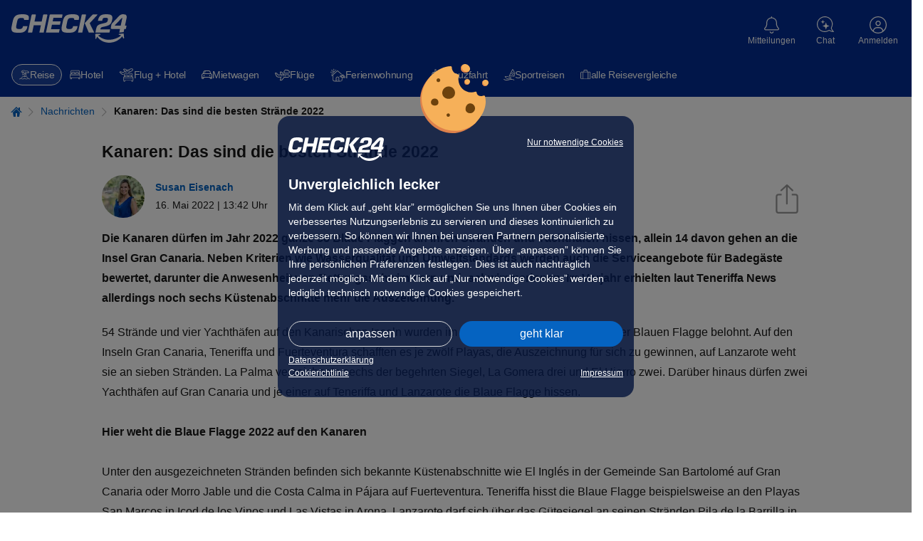

--- FILE ---
content_type: text/html; charset=UTF-8
request_url: https://urlaub.check24.de/news/kanaren-beste-straende-2022-70083
body_size: 50979
content:
<!DOCTYPE html><html lang="de" id="c24-html"><!-- aHR0cHM6Ly9qb2JzLmNoZWNrMjQuZGU= --><head><title>Kanaren: Das sind die besten Strände 2022</title><meta http-equiv="Content-Type" content="text/html; charset=UTF-8"><meta name="Language" content="de"><meta name="viewport" content="width=1024"><meta name="Robots" content="index,follow"><meta name="Description" content="Die Kanaren dürfen sich in diesem Jahr mit 58 Blauen Flaggen schmücken. Allein 14 der begehrten Qualitätssiegel für Strände und Yachthäfen gehen an Gran Canaria."><meta name="Page-topic" content="urlaub"><meta name="google-site-verification" content="aF0Zu8wttHN_xZQc0Q_M1EPKpmLNvgpy2kpLjULef0o"><meta name="Author" content="Susan Eisenach"><meta name="Publisher" content="CHECK24"><meta name="Copyright" content="CHECK24"><meta property="og:site_name" content="CHECK24"><meta property="og:title" content="Kanaren: Das sind die besten Strände 2022"><meta property="og:url" content="https://urlaub.check24.de/news/kanaren-beste-straende-2022-70083"><meta property="og:description" content="Die Kanaren dürfen sich in diesem Jahr mit 58 Blauen Flaggen schmücken. Allein 14 der begehrten Qualitätssiegel für Strände und Yachthäfen gehen an Gran Canaria."><meta property="og:image" content="https://cdn1.urlaub.check24.de/ttl=14/di=2/nfc=301/source=aHR0cHM6Ly93d3cuY2hlY2syNC5kZS9pbWdzL2dsb2JhbC9jaGVjazI0XzIwMHgyMDAucG5n!15fb1b/picture.jpg"><meta property="og:image:secure_url" content="https://cdn1.urlaub.check24.de/ttl=14/di=2/nfc=301/source=aHR0cHM6Ly93d3cuY2hlY2syNC5kZS9pbWdzL2dsb2JhbC9jaGVjazI0XzIwMHgyMDAucG5n!15fb1b/picture.jpg"><meta property="og:type" content="website"><meta name="theme-color" content="#022d94"><meta name="supported-media" content="only screen and (min-width: 727px)"><meta name="app-indexing-title" content="Kanaren: Das sind die besten Strände 2022" /><link href="android-app://de.check24.check24/c24-app-vergleiche/urlaub.check24.de/news/kanaren-beste-straende-2022-70083" rel="alternate"><link href="https://urlaub.check24.de/news/kanaren-beste-straende-2022-70083" rel="alternate" hreflang="de-DE"><link rel="canonical" href="https://urlaub.check24.de/news/kanaren-beste-straende-2022-70083" /><link rel="shortcut icon" href="https://www.check24.de/favicon.ico" /><link rel="apple-touch-icon" sizes="180x180" href="https://www.check24.de/apple-touch-icon.png"><link rel="icon" type="image/png" sizes="32x32" href="https://www.check24.de/favicon-32x32.png"><link rel="icon" type="image/png" sizes="16x16" href="https://www.check24.de/favicon-16x16.png"><link rel="mask-icon" href="https://www.check24.de/safari-pinned-tab.svg" color="#022d94"><meta name="msapplication-TileColor" content="#022d94"><link rel="manifest" href="/xassets/manifest.json" /><link rel="preconnect" href="https://urlaub.check24.de"><link rel="preconnect" href="https://www.googleadservices.com"><link rel="preconnect" href="https://www.google-analytics.com"><link rel="preconnect" href="https://googleads.g.doubleclick.net"><link rel="preconnect" href="https://check24.de"><!-- INLINE STYLE START--><style>.control-panel{position:fixed;bottom:50%;top:50%;left:-350px;z-index:555;height:220px;width:375px;display:flex;transition:left 0.3s ease-in-out}.control-panel-inner{background-color:rgb(255, 255, 255);width:350px;padding:10px 30px;border-style:solid;border-color:rgb(220, 220, 220);border-width:1px 1px 1px 0;flex:0 0 auto;font-size:11px;line-height:16px;box-sizing:border-box}.control-panel-toggle{flex:0 0 auto;background:rgb(5, 99, 193);width:25px;cursor:pointer;z-index:556;display:flex;align-items:center;justify-content:center}.control-panel-toggle::before{font-family:tcms-font-icons;content:"";speak:none;font-style:normal;font-weight:normal;font-variant:normal;text-transform:none;line-height:1;-webkit-font-smoothing:antialiased;font-size:30px;color:rgb(255, 255, 255);flex:0 0 auto}.ck24-articleInfo{position:relative;grid-template-rows:auto;grid-template-columns:auto 1fr auto;margin-bottom:3rem;font-size:1.4rem}.ck24-articleInfo .share-article .share-background-overlay{display:none;background:rgba(0, 0, 0, 0.5);position:fixed;inset:0px;z-index:10024}.ck24-articleInfo .share-article .share-dialog-popup .tooltip{text-align:center;width:100%;font-size:1.2rem;position:absolute;left:0;bottom:-3.3rem;padding:0.5rem 0;pointer-events:none;color:transparent;background:0 0;transition:background 2s,color 2s}.ck24-articleInfo .close-share-layer{position:absolute;top:0.5rem;right:0.5rem;width:2.5rem;height:2.5rem;cursor:pointer;text-align:center;font-size:2.3rem;color:rgb(148, 148, 148);z-index:1}.ck24-articleInfo .share-dialog-popup{position:absolute;top:9.2rem;right:0;padding:1rem;font-size:1.4rem;border-radius:3px;border:1px solid rgb(148, 148, 148);background:rgb(255, 255, 255);min-width:27rem;z-index:10025;display:none}.ck24-articleInfo .share-dialog-popup::after{content:"";position:absolute;top:-13px;right:15px;width:0;height:0;border-width:0 11px 14px;border-color:transparent transparent rgb(255, 255, 255);border-style:solid}.ck24-articleInfo .share-dialog-popup::before{content:"";position:absolute;top:-14px;right:14px;width:0;height:0;border-width:0 12px 14px;border-color:transparent transparent rgb(148, 148, 148);border-style:solid}.ck24-articleInfo .share-dialog-popup p{margin:0;font-size:1.8rem}.ck24-articleInfo .share-dialog-popup ul{list-style:none;margin:0;padding:0}.ck24-articleInfo .share-dialog-popup ul li{padding:5px 0 5px 3px;user-select:none;cursor:pointer;color:rgb(5, 99, 193);text-decoration:none}.ck24-articleInfo .share-dialog-popup ul li:not(:last-child){border-bottom:1px solid rgb(236, 236, 236)}.ck24-articleInfo .share-dialog-popup ul li svg{width:2.1rem;height:auto;margin-right:1.5rem}.ck24-articleInfo .share-dialog-popup ul li svg path{fill:rgb(5, 99, 193)}.ck24-articleInfo .share-dialog-popup ul li a{display:inline-block;width:100%;height:100%}.wt-News{margin-top:4rem}.wt-News a{color:rgb(24, 24, 24);text-decoration:none}.wt-News .tcms-heading{position:relative;border-bottom:1px solid rgb(148, 148, 148)}.wt-News .tcms-heading::before{content:"";position:absolute;left:0;bottom:0;width:6%;min-width:2.25em;height:0.3rem;background:rgb(148, 148, 148)}.wt-News article{border-bottom:1px solid rgb(148, 148, 148);flex-direction:column;display:flex;margin-bottom:1.8em}.wt-News article header .morelink{font-size:18px;white-space:normal;line-height:1.2}.wt-News article .morelink{color:rgb(5, 99, 193);font-weight:400;white-space:nowrap}.wt-News article .newscontent{padding-top:1rem}.wt-News article header{margin-bottom:0.5em}.wt-News article header time{font-size:1.4rem}.wt-News article picture img{width:100%;image-rendering:pixelated}.wt-News article p{line-height:1.6em;margin-left:0}.ck24-articleInfo.layout-news{margin-bottom:1.5rem}.ck24-articleInfo picture{align-content:center;margin-right:1.5rem}.ck24-articleInfo img{border-radius:100%}.ck24-articleInfo .share-article{align-self:end}.ck24-articleInfo .share-article-link{height:auto;width:34px;padding-bottom:5px;padding-right:15px;cursor:pointer}.ck24-articleInfo_authorNameWrp{grid-row:1;align-self:end}.ck24-articleInfo_authorNameWrp span{font-weight:700}.ck24-articleInfo_releaseDateWrp{grid-row:2}.wt-Content.layout-news-headline{margin-bottom:1rem;margin-top:1.5rem;text-align:start}.wt-Content.layout-news-intro{font-weight:700;margin-bottom:2rem;text-align:start}.wt-TextWithImage{--wgt-twi-blog-width-thin:994px;--wgt-twi-blog-width-wide:1280px;display:flex;font-size:1.6rem}.wt-TextWithImage .twi-container{display:flex}.wt-TextWithImage .twi-inner{width:100%;display:flex;flex-direction:column;justify-content:center;align-items:center}.wt-TextWithImage .twi-image{display:flex;order:1;flex:0 0 auto;flex-direction:column;align-self:center;padding:0;margin:0 0 1em;width:fit-content;max-width:fit-content;min-width:100%}.wt-TextWithImage .twi-image .twi-image-tag{display:flex;order:1;height:100%;width:100%;max-width:1280px;align-items:center}.wt-TextWithImage .twi-image .twi-image-tag picture img{width:auto;max-height:100%;max-width:100%}.wt-TextWithImage .twi-image .twi-image-caption{display:flex;order:2;align-self:flex-start;text-align:left;font-size:0.875em;line-height:1.5;margin-top:0.5em;color:rgb(148, 148, 148)}.wt-TextWithImage .twi-text{display:flex;order:2;flex-direction:column;margin:0}.wt-TextWithImage.layout-news{text-align:start}.wt-TextWithImage.position-left-flow,.wt-TextWithImage.position-right-flow{display:flow-root}.wt-TextWithImage.position-left-flow .twi-container,.wt-TextWithImage.position-left-flow .twi-inner,.wt-TextWithImage.position-right-flow .twi-container,.wt-TextWithImage.position-right-flow .twi-inner{display:initial}.wt-TextWithImage.position-left-flow .twi-image{float:left;margin-right:2.2rem}.blog .wt-TextWithImage .twi-container,.thin .wt-TextWithImage .twi-container,.wide .wt-TextWithImage .twi-container{max-width:100%}.gratbar .additionalInfo::before{position:absolute;right:0;top:2px}.gratbar .additionalInfo > span{display:none;border:1px solid rgb(5, 99, 193);background:rgb(244, 244, 244);width:100%;margin-top:15px;padding:15px 15px 50px;font-size:1.4rem;color:rgb(24, 24, 24);position:relative}.gratbar .additionalInfo > span p{margin:10px 0}.gratbar .additionalInfo > span .headline{color:rgb(5, 99, 193);font-weight:700}.gratbar{background:rgb(193, 227, 227);color:rgb(0, 92, 97);font-size:1.4rem;line-height:1.6;padding:0.5rem 1.5rem}.gratbar .tcms-font-icon{vertical-align:middle}.gratbar .tcms-font-icon:not(.additionalInfo){padding-right:5px}.gratbar .icon-error::before,.gratbar .icon-exclamationMark::before,.gratbar .icon-gift::before,.gratbar .icon-question-outlined::before{font-size:1.9rem}.gratbar .icon-points::before{font-size:1.4rem}.gratbar .gratbar-innerwrapper{max-width:1280px;margin:0 auto}.gratbar .gratbar-content{display:inline-block;width:100%;position:relative}.gratbar .gratbar-content .gratbar-text{width:93%;display:inline-block}.gratbar .closeBtn{display:none}.gratbar.goldmember{background:rgb(235, 212, 157);color:rgb(143, 110, 11)}.gratbar.goldmember .gratbar-branding{font-weight:400;display:none}.gratbar.error,.gratbar.exclamationMark{color:rgb(200, 45, 45)}.c24-alert.warning{background:rgb(255, 243, 205);border-color:rgb(255, 238, 186);color:rgb(102, 81, 44)}.c24-alert.success{background:rgb(212, 237, 218);border-color:rgb(195, 230, 203);color:rgb(21, 87, 36)}.c24-alert.info{background:rgb(204, 229, 255);border-color:rgb(184, 218, 255);color:rgb(0, 64, 133)}.c24-alert.error{background:rgb(248, 215, 218);border-color:rgb(245, 198, 203);color:rgb(114, 28, 36)}.c24-alert.news{background:rgb(244, 244, 244);border-color:rgb(148, 148, 148);color:rgb(87, 87, 87)}.c24-alert.newsblue{background:rgb(236, 247, 253);border-color:rgb(184, 218, 255);color:rgb(24, 24, 24)}.c24-alert.black{background:rgb(17, 17, 17);border-color:rgb(24, 24, 24);color:rgb(250, 250, 250)}.c24-alert{box-sizing:border-box;position:relative;padding:1.2rem 1.5rem;font-size:1.4rem;line-height:1.4}.c24-alert a,.c24-alert a:hover{color:rgb(5, 99, 193)}.c24-alert.black a{color:rgb(184, 218, 255)}.c24-alert .c24-alert-content{width:100%}.c24-alert p{margin:0}.c24-alert a{font-weight:700;text-decoration:underline}@font-face{font-family:tcms-font-icons;font-display:swap;src:url("/xassets/dist/4.190.0/fonts/tcms-font-icons.woff2") format("woff2"),url("/xassets/dist/4.190.0/fonts/tcms-font-icons.woff") format("woff");font-style:normal;font-weight:400}html{height:100%;line-height:1.15;text-size-adjust:100%}body{min-width:1024px;position:relative;padding:0;font-family:Verdana,Arial,Helvetica,sans-serif;height:100%;margin:0;background:rgb(255, 255, 255);overflow-wrap:break-word}img{border:0}input,select,textarea{color:rgb(24, 24, 24)}.clearfix::after,.clearfix::before{content:" ";display:block;overflow:hidden;visibility:hidden;width:0;height:0}.clearfix::after{clear:both}.clearfix{zoom:1}#c24-page-and-ads{min-width:1024px;min-height:100%;position:relative;display:flex;flex-direction:column;background-color:rgb(255, 255, 255)}#c24-page-container-content{text-align:center;position:relative;flex:1 0 auto;min-width:0}.c24-page-container{text-align:center;width:100%}#c24-page-container-footer,#c24-page-container-header{flex:0 0 auto}.c24-page{width:100%;padding:0;margin:0 auto;text-align:left}.c24-blocking-layer,.c24-strict-blocking-layer{display:none;position:absolute;top:0;left:0;background-color:rgba(0, 0, 0, 0.5);z-index:20000;width:100%;min-height:100%;cursor:pointer}.c24-strict-blocking-layer{cursor:inherit;position:fixed}.c24-header-hover{min-width:75px}.c24-header-layer{top:72px;font-size:14px}#c24-header{width:100%;min-height:74px;background:rgb(2, 45, 148)}#c24-header,#c24-header *{text-size-adjust:none!important}.c24-header-inner{color:rgb(255, 255, 255);position:relative}#c24-header-top{background:rgb(2, 45, 148);height:74px;padding:0 50px}#c24-header-bottom .c24-header-content,#c24-header-top .c24-header-content{position:relative}#c24-header-top .c24-header-content{display:flex;justify-content:space-between;align-items:flex-start;width:100%;height:74px}.c24-header-skip-link{display:none}.c24-header-components{display:flex;justify-content:flex-end;align-items:flex-start;flex-grow:1}.c24-logo{width:163px;height:44px;flex-shrink:0;margin-top:20px;padding:0;background-size:162px}.c24-cc-logo,.c24-footer-logo,.c24-logo{background-image:url("[data-uri]");background-repeat:no-repeat}#c24-breadcrumb{background:rgb(255, 255, 255);width:100%;overflow:hidden;position:relative;box-sizing:border-box;padding:15px 0}#c24-breadcrumb .c24-breadcrumb-content{position:relative;min-width:994px;width:100%;max-width:1280px;box-sizing:border-box;padding-bottom:10px;font-size:12px;margin:0 auto}#c24-breadcrumb ul{display:inline;list-style:none;margin:0;padding:0}#c24-breadcrumb ul li{color:rgb(5, 99, 193);display:inline}a.c24-button,a.c24-cookie-button,a.c24-cookie-consent-button,button.c24-button,input.c24-button{font-size:13px;padding:5px;font-family:Arial,Helvetica,sans-serif;cursor:pointer;display:inline-block;background:-webkit-gradient(linear, 0 0, 0 100%, from(rgb(5, 99, 193)), to(rgb(5, 99, 193)), to(rgb(5, 99, 193)));text-align:center;vertical-align:middle;color:rgb(255, 255, 255);border-radius:20px;text-decoration:none!important;border:0!important}.c24-contact{color:rgb(255, 255, 255);text-decoration:none;flex-shrink:0;width:max-content;margin:20px 4px}.c24-contact .c24-contact-content{position:relative;text-decoration:none;color:rgb(255, 255, 255);cursor:pointer;height:45px;padding:0;box-sizing:content-box;display:flex;place-items:center;place-content:center;flex-direction:column}.c24-contact .c24-header-icon-label{font-weight:400;white-space:nowrap;position:relative;pointer-events:none;display:flex;flex-direction:column;justify-content:center;margin-top:3px}.c24-contact .c24-contact-icon{display:flex;align-items:center;justify-content:center;flex-shrink:0}.c24-contact .c24-contact-icon-svg{position:relative;height:25px;width:24px;display:block;background-image:url("[data-uri]");background-repeat:no-repeat;filter:brightness(0) saturate(100%) invert(100%) sepia(100%) saturate(0%) hue-rotate(288deg) brightness(102%) contrast(102%)}.c24-cookie-consent-notice *,.c24-cookie-consent-screen *{text-size-adjust:none!important}.c24-cookie-consent-wrapper .c24-cc-logo{margin:0;width:130px;height:34px;float:left}.c24-cookie-consent-wrapper{width:100%;height:100%;display:flex;justify-content:center;align-items:center;position:fixed;z-index:20001;visibility:hidden}.c24-cookie-consent-notice::before,.c24-cookie-consent-screen::before{background-image:url("[data-uri]");background-size:100%;background-repeat:no-repeat;width:96px;height:97px;position:absolute;top:-73px;content:" ";left:calc(50% - 50px)}.c24-cookie-consent-notice,.c24-cookie-consent-screen{background:rgba(4, 20, 60, 0.8);border-radius:16px;padding:30px 35px;box-sizing:border-box;color:rgb(255, 255, 255);width:530px;min-width:530px;max-width:530px;display:flex;flex-flow:column;visibility:hidden;z-index:20001;position:relative}.c24-cookie-consent-wrapper .c24-cookie-consent-notice-title,.c24-cookie-consent-wrapper .c24-cookie-consent-screen-title{margin-top:0;margin-bottom:10px;font-weight:700;font-size:20px;line-height:24px}.c24-cookie-consent-notice-cnt,.c24-cookie-consent-screen-cnt{flex-shrink:0;flex-grow:1}.c24-cookie-consent-notice-cnt div,.c24-cookie-consent-screen-cnt div{font-size:16px;line-height:24px}.c24-cookie-consent-notice a{color:rgb(255, 255, 255);text-decoration:underline}.c24-cookie-consent-notice-text{margin-bottom:30px;flex-shrink:0;flex-grow:1}.c24-cookie-consent-wrapper .c24-cookie-consent-backlink,.c24-cookie-consent-wrapper .c24-cookie-consent-functional,.c24-cookie-consent-wrapper .c24-cookie-consent-imprint{color:rgb(255, 255, 255);text-decoration:underline;float:right;font-size:14px}.c24-cookie-consent-wrapper .c24-cookie-consent-imprint-flex{display:flex;place-content:space-between}.c24-cookie-consent-wrapper .c24-cookie-consent-imprint{line-height:22px}.c24-cookie-consent-wrapper .c24-cookie-consent-backlink,.c24-cookie-consent-wrapper .c24-cookie-consent-functional{line-height:16px}.c24-cookie-consent-notice-buttons,.c24-cookie-consent-screen-buttons{box-sizing:border-box;flex-shrink:0}.c24-cookie-consent-notice-buttons{margin-bottom:15px}.c24-cookie-consent-screen-buttons{margin-top:auto;padding-top:25px}a.c24-cookie-consent-button{text-decoration:none;font-size:18px;color:rgb(255, 255, 255);padding:12px 0;float:right;width:222px;font-weight:400}a.c24-cookie-consent-button-secondary{float:left;box-sizing:border-box;background:rgba(255, 255, 255, 0);padding:11px 0;border:1px solid rgb(220, 220, 220)!important}.c24-cookie-consent-screen-list{box-sizing:border-box;max-height:166px;overflow-y:scroll;border-top:1px solid rgb(255, 255, 255);border-bottom:1px solid rgb(255, 255, 255)}.c24-cookie-consent-screen-list-entry{padding:15px 15px 15px 0;box-sizing:border-box;border-top:1px solid rgb(255, 255, 255)}.c24-cookie-consent-screen-list-entry-header{cursor:pointer;display:flex}.c24-cookie-consent-screen-list-entry:first-child{border-top:none}.c24-cookie-consent-screen-list-entry-header > div:nth-child(1){padding-right:10px;box-sizing:border-box}.c24-cookie-consent-screen-list-entry-header > div:nth-child(2){padding-right:10px;box-sizing:border-box;flex-grow:1;font-size:16px;line-height:18px;font-weight:700;cursor:pointer}.c24-cookie-consent-screen-list-entry-header > div:nth-child(3){color:rgb(24, 24, 24);width:50px}.c24-cookie-consent-screen-list-entry-header input[type="checkbox"]{display:none}.c24-cookie-consent-screen-list-entry-header div:first-child span::before{content:"";display:inline-block;width:18px;height:18px;background:rgb(255, 255, 255);border:1px solid rgb(153, 153, 153);box-sizing:border-box;border-radius:5px}.c24-cookie-consent-screen-list-entry-header input[type="checkbox"]:checked + span::before{background:url("https://www.check24.de/assets/images/web/svg/haken-darkblue.svg") center center/contain no-repeat rgb(255, 255, 255);border:1px solid rgb(153, 153, 153);width:18px;height:18px}.c24-cookie-consent-screen-list-entry-header input[type="checkbox"][disabled]:checked + span::before{background-color:rgb(180, 180, 180);border:1px solid rgb(153, 153, 153)}.c24-cookie-consent-button-more-icon{display:block;width:14px;height:24px;float:right}.c24-cookie-consent-screen-list-entry-content{display:none;box-sizing:border-box;line-height:18px;padding-top:10px}a.c24-cookie-consent-buttonlink{box-sizing:border-box;box-shadow:none;float:left;padding:11px 0;background:0 0!important;border:1px solid rgb(220, 220, 220)!important}body.c24-cc-visible{width:100%;position:fixed;overflow-y:scroll}.c24-cc-visible .c24-cookie-consent-wrapper{visibility:visible}.c24-cc-visible .c24-strict-blocking-layer{display:block}.c24-cc-visible .c24-cookie-consent-notice{visibility:visible}.c24-cc-visible .c24-cookie-consent-screen{display:none}a.c24-cookie-consent-cookielink,a.c24-cookie-consent-cookielink:hover{color:rgb(255, 255, 255);text-decoration:underline}.c24-customer{flex-shrink:0;width:max-content;margin:20px 4px}.c24-customer-guest{min-width:62px;margin:20px 0 20px 6px}.c24-customer .c24-customer-hover-wrapper{display:flex;color:rgb(255, 255, 255);position:relative;cursor:pointer;place-items:center;place-content:center;flex-direction:column;height:45px}.c24-customer-icon{width:24px;height:24px;display:block;float:left;margin-top:1px}.c24-customer-icon.c24-customer-icon-lo{background-image:url("[data-uri]")}.c24-customer-hover{display:block;float:left;max-width:120px;font-size:12px;position:relative;box-sizing:border-box;white-space:nowrap;text-overflow:ellipsis;overflow:hidden;margin-top:4px}.c24-list,ul{list-style:square;padding-left:20px}input,select{font-family:Verdana,Arial,sans-serif}input{padding:2px}.c24-browser-info{width:100%;box-sizing:border-box;padding:0 15px;background-color:rgb(236, 247, 253);display:none}.c24-browser-info-cnt{width:100%;box-sizing:border-box;margin:0 auto;padding:20px 0;position:relative;color:rgb(24, 24, 24);display:flex;justify-content:center;flex-wrap:wrap}.c24-browser-info-text{margin:10px 30px 0 0;padding-left:40px;position:relative}.c24-browser-info-text-icon{width:30px;height:30px;position:absolute;top:-4px;left:0}.c24-browser-info-title{line-height:22px;font-size:18px;margin-bottom:10px;font-weight:700}.c24-browser-info-text-cnt{line-height:19px;font-size:16px;color:rgb(24, 24, 24);margin-bottom:21px}.c24-browser-info-close{line-height:15px;font-size:12px;color:rgb(5, 99, 193);display:inline-block}.c24-browser-info-icons{display:flex;flex-direction:row}.c24-browser-info-icon{width:120px;height:120px;border-radius:7px;background-color:rgb(255, 255, 255);box-shadow:rgba(0, 0, 0, 0.2) 0 1px 2px;display:flex;flex-direction:row;position:relative;margin-right:15px;box-sizing:border-box}.c24-browser-info-icons .c24-browser-info-icon:last-child{margin-right:0}.c24-browser-info-icon span{width:100%;position:absolute;left:0;bottom:20px;text-align:center;color:rgb(24, 24, 24);text-decoration:underline;font-size:12px;line-height:15px;font-weight:700}.c24-browser-info-icon svg{display:block;width:50px;height:50px;margin:22px auto 0}.c24-browser-info .gcsvg-B{clip-path:url("#gcsvg-C")}.c24-browser-info .gcsvg-C{fill:rgb(62, 39, 35)}.c24-browser-info .gcsvg-D{fill-opacity:0.15}.c24-browser-info .gcsvg-E{fill-opacity:0.2}.c24-browser-info .mesvg-0{clip-path:url("#SVGID_2_")}.c24-browser-info .mesvg-1{clip-path:url("#SVGID_4_")}.c24-browser-info .mesvg-2{clip-path:url("#SVGID_6_")}.c24-browser-info .mesvg-3{fill:url("#SVGID_7_")}.c24-browser-info .mesvg-4{opacity:0.35;fill:url("#SVGID_8_")}.c24-browser-info .mesvg-5{fill:url("#SVGID_9_")}.c24-browser-info .mesvg-6{opacity:0.41;fill:url("#SVGID_10_")}.c24-browser-info .mesvg-7{fill:url("#SVGID_11_")}.c24-browser-info .mesvg-8{fill:url("#SVGID_12_")}.c24-notification{flex-shrink:0;width:max-content;margin:20px 4px}.c24-notification-icon{height:45px;position:relative;padding:0;cursor:pointer;box-sizing:content-box;display:flex;place-items:center;place-content:center;flex-direction:column}.c24-notification-icon .c24-notification-icon-svg,.c24-notification-icon .c24-notification-icon-svg-active{display:block;width:21px;height:24px;background-repeat:no-repeat}.c24-notification-label{color:rgb(255, 255, 255);font-size:12px;margin-top:4px;text-align:center}.c24-notification-icon .c24-notification-icon-svg{background-image:url("[data-uri]");filter:brightness(0) saturate(100%) invert(100%) sepia(100%) saturate(0%) hue-rotate(288deg) brightness(102%) contrast(102%)}.c24-notification-count{position:absolute;top:0;left:40px;font-size:11px;height:16px;line-height:16px;font-weight:700;width:16px;text-align:center;color:rgb(255, 255, 255);background-color:rgb(227, 6, 19);border-radius:8px;font-family:Arial,sans-serif;display:none}.c24-notification-layer-hover{visibility:hidden;position:absolute;right:-6px;width:338px;z-index:1003}.c24-notification-layer{background:rgb(255, 255, 255);border-radius:16px;box-shadow:rgba(0, 0, 0, 0.3) 0 1px 8px;z-index:1003;overflow:hidden}.c24-notification-layer .content{font-size:12px;line-height:16px}.c24-notification-layer .content .empty{color:rgb(24, 24, 24);text-align:left;font-size:12px;line-height:16px;padding:16px}.c24-notification-layer .all{text-align:center;padding:15px 0;border-top:1px solid rgb(220, 220, 220);color:rgb(5, 99, 193);cursor:pointer;display:none;margin:0 15px;font-size:12px}body.c24-responsive,body.c24-responsive #c24-page-and-ads,body.c24-responsive.c24-header-transparent .c24-header{min-width:unset}.c24-responsive #c24-header-top{padding:0}.c24-responsive .c24-header-back-wrapper{display:none}.c24-responsive .c24-logo{width:163px;height:44px;flex-shrink:0;margin-top:20px;padding:0;background-size:162px}.c24-responsive .c24-cookie-consent-notice a,.c24-responsive .c24-cookie-consent-notice div,.c24-responsive .c24-cookie-consent-screen a,.c24-responsive .c24-cookie-consent-screen div{-webkit-tap-highlight-color:rgba(255, 255, 255, 0);user-select:none}.c24-responsive .c24-cookie-consent-wrapper .c24-cc-logo{display:block;width:134px;height:34px;float:left;cursor:pointer}.c24-responsive .c24-cookie-consent-wrapper{display:none;overflow-y:scroll;line-height:16px}.c24-responsive.c24-cc-visible .c24-cookie-consent-wrapper{display:flex}.c24-responsive .c24-cookie-consent-notice,.c24-responsive .c24-cookie-consent-screen{visibility:visible;padding:30px 15px 25px;width:calc(100% - 20px);max-width:500px;max-height:calc(100% - 20px);display:none;min-width:unset}.c24-responsive.c24-cc-visible .c24-cookie-consent-screen{display:none}.c24-responsive .c24-cookie-consent-wrapper .c24-cookie-consent-notice-title,.c24-responsive .c24-cookie-consent-wrapper .c24-cookie-consent-screen-title{font-size:20px;line-height:24px}.c24-responsive .c24-cookie-consent-notice-cnt div,.c24-responsive .c24-cookie-consent-screen-cnt div{font-size:14px;line-height:20px}.c24-responsive .c24-cookie-consent-notice .c24-cookie-consent-imprint,.c24-responsive .c24-cookie-consent-notice-cnt .c24-cookie-consent-functional,.c24-responsive .c24-cookie-consent-screen-cnt .c24-cookie-consent-imprint{line-height:15px;font-size:12px}.c24-responsive .c24-cookie-consent-notice .c24-cookie-consent-imprint{line-height:18px}.c24-responsive .c24-cookie-consent-notice-cnt .c24-cookie-consent-functional{max-width:calc(100% - 145px);text-align:right}.c24-responsive .c24-cookie-consent-notice-buttons{margin-bottom:10px}.c24-responsive .c24-cookie-consent-screen-buttons{padding-top:15px}.c24-responsive a.c24-cookie-consent-button{font-size:16px;padding:10px 0;width:calc(50% - 5px);border-radius:20px}.c24-responsive a.c24-cookie-consent-button-secondary{padding:9px 0}.c24-responsive .c24-cookie-consent-screen-list{max-height:225px}.c24-responsive .c24-cookie-consent-screen-list-entry{padding:15px}.c24-responsive .c24-cookie-consent-screen-list-entry-header > div:nth-child(2){font-size:14px;line-height:18px}.c24-responsive .c24-cookie-consent-screen-list-entry-header > div:nth-child(3){width:20px;display:flex;align-items:center;justify-content:flex-end}.c24-responsive .c24-cookie-consent-button-more-icon{height:16px;width:14px}.c24-icon{background-repeat:no-repeat;filter:brightness(0) saturate(100%) invert(100%) sepia(100%) saturate(0%) hue-rotate(288deg) brightness(102%) contrast(102%)}.c24-quickchips{display:block;min-height:52px;position:relative;width:100%;z-index:10;box-sizing:border-box;background:rgb(2, 45, 148)}.c24-quickchips.hidden{display:none!important}.c24-quickchips-container{width:100%;padding:10px 15px;box-sizing:border-box}b,strong{font-weight:bolder}img{border-style:none}button,input,optgroup,select,textarea{font-family:inherit;font-size:100%;line-height:1.15;margin:0}button,input{overflow:visible}button,select{text-transform:none}[type="button"],[type="reset"],[type="submit"],button{appearance:button}[type="checkbox"],[type="radio"]{box-sizing:border-box;padding:0}.tcms-font-icon{outline:0}.tcms-font-icon::after,.tcms-font-icon::before{font-family:tcms-font-icons;speak:none;font-style:normal;font-weight:400;font-variant:normal;text-transform:none;line-height:1;-webkit-font-smoothing:antialiased}.icon-arrowright::before{content:""}.icon-close-slim::before{content:""}.icon-question-outlined::before{content:""}.icon-error::before{content:""}.icon-points::before{content:""}.icon-error::before,.icon-exclamationMark::before{content:""}.tcms-fullwidth-elem,.tcms-infobox{margin-bottom:6rem}.tcms-fullwidth-elem,.tcms-page-side-offset{padding-left:1.6rem;padding-right:1.6rem}.tcms-heading,h1,h2,h3,h4,h5,h6{color:rgb(24, 24, 24);font-weight:400;font-family:Arial,Helvetica,system-ui,-apple-system,sans-serif;font-size:2rem;line-height:1.5;margin:0 0 1.4rem}p{margin:0 0 1.4rem;padding:0}a{background-color:transparent;cursor:pointer;color:rgb(5, 99, 193);text-decoration:none}a *{text-decoration:none}audio,canvas,iframe,svg,video{vertical-align:middle}:root{tab-size:4}picture{line-height:0;display:inline-block}figure{margin:0}.tcms-content p:last-child{margin-bottom:0}#c24-page-container-content :not(.tcms_searchBox_widget *),#c24-page-container-content :not(.tcms_searchBox_widget)::after,#c24-page-container-content :not(.tcms_searchBox_widget)::before,#c24-page-container-header .c24-travel-header-bottom *,#c24-page-container-header .c24-travel-header-bottom::after,#c24-page-container-header .c24-travel-header-bottom::before{box-sizing:border-box}html{font-size:62.5%;text-size-adjust:100%;-webkit-font-smoothing:antialiased}.plainTextStyle,body{color:rgb(24, 24, 24);font-family:Arial,Helvetica,system-ui,-apple-system,sans-serif;font-size:1.6rem;line-height:1.8}.tcms-heading{display:block;border-bottom:0}.tcms-container,.tcms-container-fluid,.tcms-container-thin{width:100%}.tcms-row{display:flex;flex-flow:wrap;margin-top:0;margin-left:0;margin-right:0}.tcms-row .tcms-col-12,.tcms-row [class*=tcms-col]{flex:0 0 100%;max-width:100%}.css-grid{display:grid}.css-grid-col-start-1{grid-column-start:1}.css-grid-row-start-1{grid-row-start:1}.css-grid-col-start-2{grid-column-start:2}.css-grid-col-end-2{grid-column-end:2}.css-grid-col-end-3{grid-column-end:3}.css-grid-row-end-3{grid-row-end:3}.hidden{display:none!important}img.lazyload{opacity:0.001;transition:opacity 0.1s,background 0.1s}img.lazyload.lazyload-noFade,img.lazyload.lazyloaded{opacity:1}.js24BackToTop{opacity:0.001;transform:scale(0);cursor:pointer;position:fixed;right:20px;bottom:40px;font-size:24px;text-align:center;background-color:rgba(87, 87, 87, 0.4);border-radius:50%;width:48px;height:48px;z-index:101;transition:opacity 0.25s ease-in-out,transform 0.3s ease-in-out;will-change:opacity,transform}.js24BackToTop::before{content:"";font-family:tcms-font-icons;speak:none;font-style:normal;font-weight:400;font-variant:normal;text-transform:none;-webkit-font-smoothing:antialiased;line-height:48px;color:rgb(255, 255, 255)}.c24-travel-header-bottom{display:flex;box-sizing:border-box;background-color:rgb(2, 45, 148);justify-content:flex-start;align-items:center;width:100%;-webkit-font-smoothing:subpixel-antialiased}.c24-travel-header-bottom .c24-travel-bubble-ele{font:14px/20px Verdana,Helvetica,system-ui,-apple-system,sans-serif;background:0 0;display:flex;color:rgb(255, 255, 255);text-decoration:none;align-items:center;border:1px solid transparent;border-radius:20px;gap:8px;padding:4px 10px;letter-spacing:-0.32px;user-select:none}.c24-travel-header-bottom .c24-travel-bubble-ele svg{position:relative;height:1.4em;width:auto}.c24-travel-header-bottom .c24-travel-bubble-ele span{white-space:nowrap}.c24-travel-header-bottom .c24-travel-bubble-ele.active,.c24-travel-header-bottom .c24-travel-bubble-ele:hover{text-decoration:none;color:rgb(255, 255, 255)}.c24-travel-header-bottom .c24-travel-bubble-ele.active{background:rgba(236, 247, 253, 0.1);border-color:rgb(255, 255, 255)}.c24-travel-header-bottom .c24-travel-bubble-ele-all-comparisons svg{width:1.5rem;height:1.4rem}.c24-travel-nav{display:flex;flex-wrap:nowrap;align-items:center;height:55px;padding:10px;overflow:auto;gap:8px}.c24-travel-nav .c24-travel-bubble-ele svg{width:1.5rem;height:1.4rem}.c24-travel-nav .c24-travel-bubble-ele.c24-travel-bubble-ele-camper svg,.c24-travel-nav .c24-travel-bubble-ele.c24-travel-bubble-ele-cmx svg,.c24-travel-nav .c24-travel-bubble-ele.c24-travel-bubble-ele-fewo svg,.c24-travel-nav .c24-travel-bubble-ele.c24-travel-bubble-ele-flug svg,.c24-travel-nav .c24-travel-bubble-ele.c24-travel-bubble-ele-kreuzfahrten svg,.c24-travel-nav .c24-travel-bubble-ele.c24-travel-bubble-ele-package svg,.c24-travel-nav .c24-travel-bubble-ele.c24-travel-bubble-ele-transporter svg{width:2.1rem;height:2.1rem}.c24-travel-nav .c24-travel-bubble-ele.c24-travel-bubble-ele-erlebnisse svg,.c24-travel-nav .c24-travel-bubble-ele.c24-travel-bubble-ele-individualtravel svg{width:1.6rem;height:1.6rem}.c24-travel-all-comparisons-wrapper{display:none}.c24-travel-all-comparisons-overlay{display:flex;flex-direction:column;align-items:flex-end;position:absolute;top:calc(100% + 1rem);right:0;padding:1.6rem 1.6rem 2.4rem;width:100%;max-width:32rem;background:rgb(255, 255, 255);border-radius:16px;box-shadow:rgba(0, 0, 0, 0.15) 0 4px 20px;z-index:1000;overflow:hidden;cursor:default}.c24-travel-all-comparisons-overlay-header{display:flex;flex-flow:column wrap}.c24-travel-all-comparisons-overlay-header button{background:none;border:none;padding:4px;cursor:pointer;color:rgb(153, 153, 153);font-size:16px}.c24-travel-all-comparisons-overlay-header button .tcms-font-icon{font-size:16px}.c24-travel-all-comparisons-overlay-close-wrapper{display:flex;justify-content:end}.c24-travel-all-comparisons-overlay-title{flex:1 0 100%;font-size:20px;line-height:24px;color:rgb(24, 24, 24);margin-bottom:10px;padding:8px 0;overflow:hidden;text-overflow:ellipsis;white-space:nowrap}ol.c24-travel-all-links-list{list-style:none;box-sizing:border-box;border:1px solid rgb(205, 205, 205);border-radius:16px;margin:0;padding:0;overflow:hidden}ol.c24-travel-all-links-list li{border-bottom:1px solid rgb(205, 205, 205)}ol.c24-travel-all-links-list li:last-child{border-bottom:none}ol.c24-travel-all-links-list a{position:relative;display:flex;align-items:center;justify-content:space-between;text-decoration:none;padding:10px 12px;font-size:1.6rem;line-height:2rem;color:rgb(24, 24, 24);cursor:pointer}ol.c24-travel-all-links-list a::after{content:"";font-family:tcms-font-icons;speak:none;font-style:normal;font-weight:400;font-variant:normal;text-transform:none;line-height:1;-webkit-font-smoothing:antialiased;font-size:1.2rem;margin-left:1rem}.c24-header .c24-contact-icon,.c24-header-esp .c24-flag,.c24-header-esp .c24-nav .c24-subnav-ele-list{box-sizing:content-box}.c24-header-inner{line-height:1}.c24-contact .c24-header-icon-label{font-size:12px}html body{font-size:1.6rem;line-height:1.8}@media (min-width: 728px){.ck24-articleInfo .share-dialog-popup{top:4.8rem}.wt-News article .newscontent{padding-top:0}.wt-News article picture{flex:0 0 25%;margin:0.1em 1.2em 1em 0;min-width:128px}.wt-News article{flex-direction:row}.ck24-articleInfo{margin-bottom:5rem}.blog .wt-TextWithImage .twi-container,.thin .wt-TextWithImage .twi-container{max-width:var(--wgt-twi-blog-width-thin)}.wt-TextWithImage .twi-text{margin-bottom:0;align-items:flex-start}.wt-TextWithImage .twi-image{max-width:fit-content;min-width:auto}.wt-TextWithImage .twi-inner{flex-direction:row}.wt-TextWithImage{justify-content:center}.c24-responsive .c24-quickchips{z-index:1000}#c24-breadcrumb .c24-breadcrumb-content li:last-child{color:rgb(24, 24, 24);font-weight:700}#c24-breadcrumb .c24-breadcrumb-content li:first-child a span{display:none}#c24-breadcrumb .c24-breadcrumb-content li:first-child a::before{content:"";font-family:tcms-font-icons;speak:none;font-style:normal;font-weight:400;font-variant:normal;text-transform:none;line-height:1;-webkit-font-smoothing:antialiased;font-size:1.6rem;position:absolute;left:0;top:12px}#c24-breadcrumb .c24-breadcrumb-content li:first-child .seperator{margin-left:15px}#c24-breadcrumb .c24-breadcrumb-content li:not(:last-child) .seperator::after{content:"";font-family:tcms-font-icons;speak:none;font-style:normal;font-weight:400;font-variant:normal;text-transform:none;line-height:1;-webkit-font-smoothing:antialiased;color:rgb(180, 180, 180)}#c24-breadcrumb .c24-breadcrumb-content li:not(:last-child) .seperator{padding:0 10px;margin-top:82px;position:relative;top:1px}#c24-breadcrumb .c24-breadcrumb-content li{font-size:1.4rem}#c24-breadcrumb .c24-breadcrumb-content{padding-bottom:0;line-height:4.1rem;max-width:1280px;width:100%;margin:0 auto}#c24-breadcrumb{padding:0 1.5rem;box-sizing:border-box;text-align:left;font-size:1.4rem;position:relative}.plainTextStyle,body{font-family:Verdana,Arial,Helvetica,system-ui,-apple-system,sans-serif;color:rgb(24, 24, 24)}.tcms-heading,h1,h2,h3,h4,h5,h6{font-family:Verdana,Arial,Helvetica,system-ui,-apple-system,sans-serif;margin:0 0 1.2rem}.tcms-fullwidth-elem,.tcms-infobox{margin-bottom:7rem}}@media only screen and (min-width: 772px){.c24-travel-all-comparisons-overlay{right:0;width:43rem}.c24-travel-header-bottom .c24-travel-nav{padding:0;height:50px}.c24-travel-header-bottom .c24-travel-bubble-ele{font-family:Verdana,Arial,Helvetica,system-ui,-apple-system,sans-serif}.c24-travel-header-bottom{background-color:rgb(2, 45, 148);height:42px}}@media (min-width: 992px){.gratbar.goldmember .gratbar-branding{display:inline-block;float:right;font-size:1.4rem;line-height:1.4}.gratbar .gratbar-content .gratbar-text{width:100%;display:inline}.gratbar .gratbar-content{max-height:30px}.gratbar .gratbar-content,.gratbar.goldmember .gratbar-branding{padding-top:0.5rem;padding-bottom:0.5rem}.gratbar .icon-question-outlined::before{line-height:1rem}.gratbar .icon-error::before,.gratbar .icon-exclamationMark::before,.gratbar .icon-question-outlined::before{font-size:1.7rem}.gratbar .icon-points::before{font-size:1.2rem}.gratbar{padding:0 1.5rem;font-size:1.1rem;font-weight:700}.gratbar .additionalInfo > span::after,.gratbar .additionalInfo > span::before{content:"";width:0;height:0;border-style:solid;border-width:0 12px 10px;border-color:transparent transparent rgb(5, 99, 193);position:absolute;top:-11px;right:84.8%}.gratbar .additionalInfo > span{padding:1.5rem;position:absolute;box-shadow:rgba(0, 0, 0, 0.1) 0 0 5px 2px;background:rgb(255, 255, 255);font-weight:400;font-size:1.2rem;line-height:1.6}.gratbar .additionalInfo.icon-question-outlined::before{display:inline-block;position:initial;right:auto;top:auto}.gratbar .additionalInfo.icon-question-outlined{display:inline;padding:0 0 0 0.5rem;line-height:1.1rem}.gratbar .additionalInfo{display:inline-block}.gratbar .gratbar-content.tcms-js-hover{width:auto;padding-right:1rem}.tcms-container,.tcms-container-thin,.tcms-container-thin.tcms-row,.tcms-container.tcms-row{margin-left:auto;margin-right:auto}.tcms-container-thin,.thin .tcms-container{max-width:994px}.tcms-container{max-width:1280px}}@media screen and (min-width: 992px){.c24-wide.c24-fluid-grid .c24-alert.blog,.c24-wide.c24-fluid-grid .c24-alert.thin{max-width:1280px}}@media only screen and (min-width: 1024px){.c24-travel-header-bottom .c24-travel-all-comparisons-wrapper{display:inline-block;position:relative}.c24-travel-header-bottom .c24-travel-nav{overflow:unset}}@media only screen and (min-width: 1024px) and (max-width: 1279px){.c24-travel-header-bottom .c24-travel-nav > a:nth-last-of-type(-n+4){display:none}}@media (min-width: 1025px){.wt-News article picture{flex-basis:10%}.wt-News a{color:rgb(24, 24, 24)}.js24BackToTop{background-color:rgb(5, 99, 193)}.tcms-heading,h1,h2,h3,h4,h5,h6{color:rgb(24, 24, 24);font-size:2.3rem;font-weight:700;line-height:1.8}.tcms-fullwidth-elem,.tcms-page-side-offset{padding-left:0;padding-right:0}}@media screen and (min-width: 1025px){.c24-alert.blog,.c24-alert.thin{margin:1.6rem auto 0;border-width:1px;border-style:solid;border-radius:4px}.c24-alert.full{padding:0 1.5rem;line-height:4.2rem}}@media only screen and (min-width: 1279px){.c24-responsive .c24-header-inner,.c24-responsive .c24-quickchips-container{max-width:1280px;margin:0 auto}.c24-responsive .c24-quickchips{padding:0 16px}}@media (min-width: 1280px){.c24-quickchips-container{padding:10px 50px}.c24-responsive:not(.device-mobile) .c24-quickchips-container{padding:10px 0}}@media only screen and (min-width: 1280px){.c24-travel-header-bottom .c24-travel-nav > a:nth-last-of-type(-n+2){display:none}}@media (min-width: 1281px){.c24-wide.c24-fluid-grid .c24-alert.full{padding-left:5rem;padding-right:5rem}}@media only screen and (min-width: 1540px){.c24-travel-header-bottom .c24-travel-nav .c24-travel-bubble-ele.c24-travel-bubble-ele-fewo svg,.c24-travel-header-bottom .c24-travel-nav .c24-travel-bubble-ele.c24-travel-bubble-ele-holidayhome svg{top:-1px}}@media only screen and (max-width: 1312px){.c24-responsive #c24-footer,.c24-responsive .c24-header-inner{margin:0;padding:0 16px}}@media (max-width: 1280px){header #c24-breadcrumb{padding-top:0;padding-bottom:0}}@media only screen and (max-width: 1280px){.c24-responsive .c24-customer-guest{margin:20px 0 20px 6px}.c24-responsive .c24-header-icon{margin:20px 0}#c24-breadcrumb{padding:15px}#c24-header-bottom,#c24-header-top{padding:0 16px}}@media screen and (max-width: 1080px){.c24-browser-info-icon span{width:auto;position:relative;left:auto;bottom:auto;text-align:left;margin-left:10px;line-height:32px}.c24-browser-info-icon svg{display:block;width:30px;height:30px;margin:0;float:left}.c24-browser-info-icons .c24-browser-info-icon:last-child{margin-bottom:0}.c24-browser-info-icon{width:170px;height:36px;padding:3px 10px;margin-bottom:5px}.c24-browser-info-icons{flex-direction:column}}@media screen and (max-width: 1025px){#c24-page-content{overflow-y:visible}}@media screen and (max-width: 910px){.c24-responsive .c24-browser-info-text{margin:0;display:block}.c24-responsive .c24-browser-info-icons{flex-direction:row;margin-top:15px;padding-left:40px}}@media only screen and (max-width: 800px){.control-panel{display:none}}@media only screen and (max-width: 772px){#c24-header *{box-sizing:content-box}}@media only screen and (max-width: 768px){.c24-responsive .c24-quickchips{padding:0;overflow:hidden;height:52px}.c24-responsive .c24-contact .c24-contact-icon{padding-top:0}.c24-responsive .c24-contact .c24-contact-icon-svg{width:24px;height:24px}.c24-responsive .c24-contact-content{height:100%}.c24-responsive .c24-customer-hover{margin-top:4px}.c24-responsive .c24-customer-icon{margin-top:0;width:22px;height:22px}.c24-responsive .c24-customer-hover-wrapper{height:unset}.c24-responsive .c24-customer-guest{width:56px;padding-right:0;padding-left:10px}.c24-responsive .c24-customer{margin:unset}.c24-responsive .c24-activities-count,.c24-responsive .c24-notification-count{left:24px}.c24-responsive .c24-notification-icon-svg{width:22px;height:25px;background-position:90% center;margin-top:-3px}.c24-responsive .c24-notification-label{margin-top:4px}.c24-responsive .c24-notification{z-index:1;margin:unset}.c24-responsive .c24-customer .c24-customer-layer,.c24-responsive .c24-mylists-layer,.c24-responsive .c24-notification-layer-hover{right:0;top:40px}.c24-responsive .c24-cart-content,.c24-responsive .c24-contact-content,.c24-responsive .c24-customer,.c24-responsive .c24-header-inner a.c24-mylists-content,.c24-responsive .c24-notification-icon,.c24-responsive .c24-search-icon,.c24-responsive .c24-search-slim .c24-search-icon{margin-top:0}.c24-responsive .c24-header-hover{min-width:unset;height:100%;margin:unset}.c24-responsive .c24-header-icon-label{line-height:10px;margin-top:2px;font-size:10px!important}.c24-responsive .c24-header-icon{width:62px;box-sizing:border-box;margin:unset;padding:16px 8px}.c24-responsive .c24-logo{display:block;width:106px;height:26px;margin:0 auto;cursor:pointer;position:absolute;top:50%;transform:translateY(-50%);left:10px;background-size:unset}.c24-wide.c24-responsive .c24-site-header #c24-header-top{padding:0;height:70px}.c24-wide.c24-responsive #c24-header{min-height:70px}.c24-responsive #c24-header.c24-nosearch,.c24-responsive #c24-header.c24-search-slim{padding-bottom:0}.c24-responsive #c24-header:not(.c24-payback){height:auto;min-height:70px;position:relative;padding-bottom:52px}.c24-responsive #c24-header-top .c24-header-content{height:70px;position:relative}.c24-responsive .c24-header-components,.c24-responsive .c24-payback .c24-header-components{padding:0 10px}.c24-responsive .c24-header-layer{display:none}.c24-responsive .c24-header-inner{padding:0}.c24-responsive:not(.c24-header-transparent) .c24-site-header{background:rgb(2, 45, 148)}.c24-responsive .c24-header-back{display:block;height:22px;width:11px;box-sizing:border-box}.c24-responsive .c24-header-back-wrapper{display:none;width:27px;float:left;padding-left:10px;position:absolute;cursor:pointer;top:50%;transform:translateY(-50%);box-sizing:border-box}.c24-responsive #c24-breadcrumb,.c24-responsive #c24-customer-salutation,.c24-responsive #c24-header-bottom nav,.c24-responsive .c24-header-payback-ele-title,.c24-responsive .c24-search .c24-search-corner,.c24-responsive .hits-layer{display:none}.c24-responsive #c24-page-and-ads{height:100%;width:100%;z-index:10;top:0;left:0;transition:left 0.2s}body.c24-responsive,body.c24-responsive #c24-page-and-ads{min-width:unset}body.c24-responsive{font-family:Arial,sans-serif}}@media only screen and (max-width: 728px){#c24-page-content{margin:0 auto;width:100%;padding:0}}@media only screen and (max-width: 650px){.c24-responsive .c24-browser-info-icon{width:auto;height:36px;padding:3px 10px;margin-bottom:5px}.c24-responsive .c24-browser-info-icon span{display:none}.c24-responsive .c24-browser-info-cnt{justify-content:normal}}@media screen and (max-height: 500px){.c24-responsive .c24-cookie-consent-screen-cnt{margin-bottom:0!important}.c24-responsive .c24-cookie-consent-screen-list{max-height:120px;overflow-y:auto}.c24-responsive .c24-cookie-consent-notice-cnt div,.c24-responsive .c24-cookie-consent-screen-cnt div{font-size:12px;line-height:16px}.c24-responsive .c24-cookie-consent-notice-cnt{margin-bottom:0!important}.c24-responsive .c24-cookie-consent-notice,.c24-responsive .c24-cookie-consent-screen{padding:19px 15px 25px}.c24-responsive .c24-cookie-consent-notice-text{margin-bottom:15px}.c24-responsive .c24-cookie-consent-wrapper .c24-cookie-consent-notice-title,.c24-responsive .c24-cookie-consent-wrapper .c24-cookie-consent-screen-title{font-size:16px;line-height:20px;margin-bottom:10px}.c24-responsive .c24-cookie-consent-notice::before,.c24-responsive .c24-cookie-consent-screen::before{width:60px;height:61px;top:-43px;left:calc(50% - 30px)}.c24-responsive .c24-cookie-consent-wrapper{font-family:Arial,sans-serif}}@media screen and (max-width: 500px){.js24BackToTop::before{line-height:40px}.js24BackToTop{width:40px;height:40px}}@media only screen and (max-width: 480px){.c24-responsive .c24-cookie-consent-notice::before,.c24-responsive .c24-cookie-consent-screen::before{width:76px;height:77px;top:-56px;left:calc(50% - 36px)}}@media screen and (max-height: 380px){.c24-responsive .c24-cookie-consent-notice::before,.c24-responsive .c24-cookie-consent-screen::before{width:45px;height:52px;top:-15px}.c24-responsive .c24-cookie-consent-screen-list{max-height:80px;min-height:55px}}@media screen and (max-width: 360px){.c24-responsive .c24-customer-expired,.c24-responsive .c24-customer-guest,.c24-responsive .c24-customer-user{width:31px;padding-right:0;padding-left:9px}.c24-responsive #c24-header.c24-nosearch,.c24-responsive #c24-header.c24-search-slim,.c24-wide.c24-responsive #c24-header.c24-nosearch,.c24-wide.c24-responsive #c24-header.c24-search-slim{padding-bottom:0}.c24-responsive #c24-header:not(.c24-payback),.c24-wide.c24-responsive #c24-header:not(.c24-payback){height:auto;min-height:52px;padding-bottom:52px}.c24-responsive #c24-header-top .c24-header-content{height:52px}.c24-responsive .c24-quickchips{padding:0}.c24-responsive .c24-activities-count,.c24-responsive .c24-mylists-count,.c24-responsive .c24-notification-count{left:14px}.c24-responsive .c24-logo{display:block;width:106px;height:26px;margin:0 auto;cursor:pointer;position:absolute;top:50%;transform:translateY(-50%);left:10px}.c24-responsive .c24-header-icon{width:40px;padding:14px 8px}.c24-responsive .c24-cookie-consent-notice::before,.c24-responsive .c24-cookie-consent-screen::before,.c24-responsive .c24-header-icon-label{display:none}.c24-wide.c24-responsive .c24-site-header #c24-header-top{height:52px}}@media screen and (max-width: 350px){.c24-responsive a.c24-cookie-consent-button{font-size:14px}} </style><!-- INLINE STYLE END --><link rel='preload' as='style' href='/xassets/dist/4.190.0/css/core_styles_desktop_de.css'><!-- SPLASH_SCREEN_CSS --><!-- CALLBACK HANDLER FOR ASYNC CALLS --><script type="text/javascript"> window.dataLayer = window.dataLayer || []; /* Variables */ window.TCMS = {}; window.TCMS.showChat = 1; window.TCMS.helper = {}; window.TCMS.debug = {}; window.TCMS.debug.contentHash = "0466ee6e68577742f28fb95bf55d7d6685e27bfd"; window.TCMS.debug.browser = ""; window.TCMS.debug.isEs5Required = "1"; window.TCMS.version = "4.190.0"; window.TCMS.ck24_TCMS_product = "reise"; window.TCMS.product = "urlaub"; window.TCMS.env = "production"; window.TCMS.viewtype = "desktop"; window.TCMS.externalViewtype = "desktop"; window.TCMS.isMobile = false; window.TCMS.locale = "de_DE"; window.TCMS.language = "de"; window.TCMS.widgets = ["Content","ArticleInfo","TextWithImage","News"]; window.TCMS.widgetsSubPlugins = []; window.TCMS.googleMapsApiKey = "AIzaSyAem2nglTJA9deNSHWa2k0mqKt7fksawO4"; window.TCMS.loginCallbackUrlOpenChat = "https%3A%2F%2Furlaub.check24.de%2Fnews%2Fkanaren-beste-straende-2022-70083%3Fshowchat%3D1"; window.TCMS.loginCallbackUrl = "https%3A%2F%2Furlaub.check24.de%2Fnews%2Fkanaren-beste-straende-2022-70083%3Fshowchat%3D0"; window.TCMS.loginApiProduct = "package"; window.TCMS.fullPageLoginUrl = "https://accounts.check24.de/auth/prepare?callback=https%3A%2F%2Furlaub.check24.de%2Fnews%2Fkanaren-beste-straende-2022-70083%3Fshowchat%3D0&loc=de_DE&api_product=package"; window.TCMS.consentCookie = { 'f': [], 'a': [], 'm': [] }; window.TCMS.modalWindow = { 'content': {} }; window.TCMS.showScrollNavigation = false; window.TCMS.trackingManager = { 'trackingEnabled': true }; window.TCMS.helper.addConsentCookieEvent = function(tag, eventFunc) { var tagObj = window.TCMS.consentCookie[tag] || null; if (tagObj === null) { console.warn('ConsentCookie Function could not be added. Tag "%s" unknown.', tag); } else { if (typeof eventFunc === 'function') { tagObj.push(eventFunc); window.TCMS.helper.checkConsentCookie(); } else { console.warn('ConsentCookie Function could not be added. No function given.'); } } }; window.TCMS.helper.checkConsentCookie = function() { var name = 'c24consent'; var cookie = document.cookie.match('(^|;) ?' + name + '=([^;]*)(;|$)'); var c24consent = cookie ? cookie[2] : null; if (c24consent) { if (c24consent.indexOf('t') > -1) { c24consent = 'f'; } window.dispatchEvent(new CustomEvent('c24consent', { detail: { c24consent: c24consent } })); } }; window.addEventListener('c24consent', function(consent) { /* Listen to the "c24consent" CustomEvent (data format: { "c24consent": "<c24consent-value>" }) */ var tagArray = (consent.detail.c24consent || 'f').split(''); tagArray.forEach(function(tag) { var tagFuncArr = window.TCMS.consentCookie[tag]; if (Array.isArray(tagFuncArr) && tagFuncArr.length > 0) { tagFuncArr.forEach(function(func) { func.apply(); }); window.TCMS.consentCookie[tag] = []; } }); }); var domReadyCollector = function(callback) { if (window.TCMS.domReadyCollectorCallbacks) { window.TCMS.domReadyCollectorCallbacks.push(callback); } else { window.TCMS.domReadyCollectorCallbacks = [callback]; var domReadyFunc = function() { var cbs = window.TCMS.domReadyCollectorCallbacks; cbs.forEach(function(cb) { if (typeof cb === 'function') { cb(); } }); }; document.readyState === 'interactive' || document.readyState === 'complete' ? domReadyFunc() : document.addEventListener('DOMContentLoaded', domReadyFunc); } }; if (typeof _ns === 'undefined') { var _ns = { _env: { agent: { urlaub: null } } }; } _ns._env.currentAgent = 'urlaub'; /* fix MW is crazy */ window.c24mw = {}; window.c24mw.holidays = {}; /* AppSplash Object */ window.c24 = window.c24 || {}; window.c24.appSplashScreen = window.c24.appSplashScreen || {}; window.c24.appSplashScreen.hooks = window.c24.appSplashScreen.hooks || {}; </script><script type="text/javascript"> var isMobileDetected = Boolean(""); var isIOS = !!navigator.userAgent.match(/iPhone|iPad|iPod/i); var isAndroidNative = ( (navigator.userAgent.indexOf('Mozilla/5.0') > -1 && navigator.userAgent.indexOf('Android ') > -1 && navigator.userAgent.indexOf('AppleWebKit') > -1 ) && !(navigator.userAgent.indexOf('Chrome') > -1) ); var isAndroid41 = (navigator.userAgent.indexOf('Android 4.1') > -1 && navigator.userAgent.indexOf('AppleWebKit') > -1 && (navigator.userAgent.indexOf('Chrome') > -1) ); var isAndroid = navigator.userAgent.indexOf('Android') > -1; var isFirefox = navigator.userAgent.indexOf('Firefox') > -1; var isWindowsPhone = !!navigator.userAgent.match(/Windows Phone/i); var isWindowsIE = navigator.userAgent.match(/MSIE /i); var isIE11Plus = navigator.userAgent.match(/Trident.*rv[ :]*(\d+)\./); var isIE7 = navigator.userAgent.match(/MSIE 7/, 'gi') || (!!navigator.userAgent.match(/iPhone|iPad|iPod/i) && !!navigator.userAgent.match(/OS 7_/i)); var isIE8 = navigator.userAgent.match(/MSIE 8/, 'gi') || (!!navigator.userAgent.match(/iPhone|iPad|iPod/i) && !!navigator.userAgent.match(/OS 8_/i)); var isIE9 = navigator.userAgent.match(/MSIE 9/, 'gi'); var isIE10 = navigator.userAgent.match(/MSIE 10/, 'gi'); var isOperaWin = navigator.userAgent.indexOf('OPR/') !== -1 && navigator.userAgent.indexOf('Windows') !== -1; var isSafariWin = navigator.userAgent.indexOf('Safari/') !== -1 && navigator.userAgent.indexOf('Windows') !== -1 && navigator.userAgent.indexOf('OPR') === -1 && navigator.userAgent.indexOf('Chrome/') === -1; var isSafariMac = navigator.userAgent.indexOf('Safari/') !== -1 && navigator.userAgent.indexOf('Mac OS') !== -1 && navigator.userAgent.indexOf('OPR') === -1; </script><script type="application/ld+json">{"@context":"https:\/\/schema.org","@type":"NewsArticle","mainEntityOfPage":{"@type":"WebPage","url":"https:\/\/urlaub.check24.de\/news\/kanaren-beste-straende-2022-70083"},"headline":"Kanaren: Das sind die besten Strände 2022","datePublished":"2022-05-16T13:42:00+02:00","dateModified":"2022-05-16T13:42:00+02:00","keywords":["Travel","Kanaren beste Strände","Kanaren Strände Blaue Flagge","Kanaren ausgezeichnete Strände 2022"],"publisher":{"@type":"Organization","name":"CHECK24","url":"https:\/\/www.check24.de","logo":{"@type":"ImageObject","url":"https:\/\/www.check24.de\/assets\/images\/web\/misc\/download\/Logo_Check24.png","width":244,"height":60}},"author":{"@type":"Person","name":"Susan Eisenach","url":"https:\/\/urlaub.check24.de\/redaktion\/susan-eisenach"},"articleBody":"54 Strände und vier Yachthäfen auf den Kanarischen Inseln wurden im Jahr 2022 mit dem Gütesiegel der Blauen Flagge belohnt. Auf den Inseln Gran Canaria, Teneriffa und Fuerteventura schafften es je zwölf Playas, die Auszeichnung für sich zu gewinnen, auf Lanzarote weht sie an sieben Stränden. La Palma verzeichnete sechs der begehrten Siegel, La Gomera drei und El Hierro zwei. Darüber hinaus dürfen zwei Yachthäfen auf Gran Canaria und je einer auf Teneriffa und Lanzarote die Blaue Flagge hissen. Hier weht die Blaue Flagge 2022 auf den Kanaren Unter den ausgezeichneten Stränden befinden sich bekannte Küstenabschnitte wie El Inglés in der Gemeinde San Bartolomé auf Gran Canaria oder Morro Jable und die Costa Calma in Pájara auf Fuerteventura. Teneriffa hisst die Blaue Flagge beispielsweise an den Playas San Marcos in Icod de los Vinos und Las Vistas in Arona, Lanzarote darf sich über das Gütesiegel an seinen Stränden Pila de la Barrilla in Tías und El Reducto in Arrecife freuen. Auf La Palma weht das Symbol unter anderem in Santa Cruz in der gleichnamigen Gemeinde, auf La Gomera am Strand Santiago in Alajeró. El Hierro konnte mit La Restinga in Pinar und mit Timijaraque in Valverde bei der in Spanien verleihenden Organisation Asociación de Educación Ambiental y del Consumidor (ADEAC) punkten. Kriterien für die Siegelvergabe Um sich mit der Blauen Flagge schmücken zu dürfen, müssen die Strände nachweislich über eine hohe Wasserqualität, gewisse Sicherheitsmaßnahmen und gute Betreuung der Badenden verfügen, zu denen zum Beispiel Einrichtungen zum Duschen und Umkleiden zählen. Dies führt dazu, das beispielsweise sehr naturbelassene Strände ohne Bewirtschaftung nicht mit dem Qualitätssiegel ausgezeichnet werden, obwohl ein Besuch dort ebenso lohnt. Darüber hinaus sollten sich Urlauber und Urlauberinnen bewusst sein, dass die Blaue Flagge von der zuständigen Gemeinde extra beantragt werden und dafür eine Gebühr entrichtet werden muss. Wer weniger Wert auf Gastronomie und Service-Einrichtungen am Strand legt, sollte sich beispielsweise in kleineren Buchten von dem fehlenden Fähnchen also nicht abschrecken lassen."}</script><script type="application/ld+json">{"@type":"BreadcrumbList","itemListElement":[{"@type":"ListItem","position":1,"name":"Startseite","item":"https:\/\/www.check24.de"},{"@type":"ListItem","position":2,"name":"Reisen","item":"https:\/\/urlaub.check24.de"},{"@type":"ListItem","position":3,"name":"Nachrichten","item":"https:\/\/urlaub.check24.de\/news"},{"@type":"ListItem","position":4,"name":"Kanaren: Das sind die besten Strände 2022","item":"https:\/\/urlaub.check24.de\/news\/kanaren-beste-straende-2022-70083"}],"@context":"https:\/\/schema.org"}</script></head><body class="c24-body c24-wide c24-fluid-grid c24-responsive urlaub c24-cc-visible  thin desktop"><!-- SPLASH_SCREEN_HTML --><div class="c24-blocking-layer"></div><div class="c24-cookie-consent-wrapper" data-nosnippet><div class="c24-cookie-consent-notice"><div class="c24-cookie-consent-notice-cnt clearfix" style="margin-bottom: 20px;"><div class="c24-cc-logo"></div><a class="c24-cookie-consent-functional" onclick="Check24.cookieBanner.c24consent.giveConsent('f')">Nur notwendige Cookies</a></div><div class="c24-cookie-consent-notice-cnt"><div class="c24-cookie-consent-notice-text"><div class="c24-cookie-consent-notice-title">Unvergleichlich lecker</div><div> Mit dem Klick auf &bdquo;geht klar&rdquo; erm&ouml;glichen Sie uns Ihnen &uuml;ber Cookies ein verbessertes Nutzungserlebnis zu servieren und dieses kontinuierlich zu verbessern. So k&ouml;nnen wir Ihnen bei unseren Partnern personalisierte Werbung und passende Angebote anzeigen. &Uuml;ber &bdquo;anpassen&rdquo; k&ouml;nnen Sie Ihre pers&ouml;nlichen Pr&auml;ferenzen festlegen. Dies ist auch nachtr&auml;glich jederzeit m&ouml;glich. Mit dem Klick auf &bdquo;Nur notwendige Cookies&rdquo; werden lediglich technisch notwendige Cookies gespeichert. </div></div></div><div class="c24-cookie-consent-notice-buttons clearfix"><a class="c24-cookie-consent-button c24-cookie-consent-button-secondary" onclick="Check24.cookieBanner.c24consent.showConsentScreen()">anpassen</a><a class="c24-cookie-consent-button" onclick="Check24.cookieBanner.c24consent.giveConsent('fam')">geht klar</a></div><a class="c24-cookie-consent-imprint" href="https://www.check24.de/unternehmen/impressum/#cookies" target="_blank" rel="noopener noreferrer">Datenschutzerkl&auml;rung</a><div class="c24-cookie-consent-imprint-flex"><a class="c24-cookie-consent-imprint" href="https://www.check24.de/unternehmen/cookiehinweis/" target="_blank" rel="noopener noreferrer">Cookierichtlinie</a><a class="c24-cookie-consent-imprint" href="https://www.check24.de/unternehmen/impressum/" target="_blank" rel="noopener noreferrer">Impressum</a></div></div><div class="c24-cookie-consent-screen"><div class="c24-cookie-consent-screen-cnt clearfix" style="margin-bottom: 20px;"><div class="c24-cc-logo"></div><a class="c24-cookie-consent-backlink" onclick="Check24.cookieBanner.c24consent.showNoticeScreen()">&laquo; zur&uuml;ck</a></div><div class="c24-cookie-consent-screen-cnt" onclick="event.stopPropagation(); window.event.cancelBubble = true"><div class="c24-cookie-consent-screen-header"><div><div class="c24-cookie-consent-screen-title">Ihre Cookie-Pr&auml;ferenzen verwalten</div><div style="margin-bottom: 20px;">W&auml;hlen Sie, welche Cookies Sie auf check24.de akzeptieren.<br />Die Cookierichtlinie finden Sie <a class="c24-cookie-consent-cookielink" href="https://www.check24.de/unternehmen/cookiehinweis/" target="_blank">hier.</a></div></div></div><div class="c24-cookie-consent-screen-list"><div class="c24-cookie-consent-screen-list-entry"><div class="c24-cookie-consent-screen-list-entry-header"><div style="cursor: initial"><input id="check24-cookie-functional" type="checkbox" checked="checked" disabled="disabled"/><span></span></div><div style="cursor: initial">Notwendig</div><div onclick="Check24.cookieBanner.c24consent.toggleDescriptionText('c24-cookie-functional-text', 'c24-cookie-consent-functional-more-icon')"><span class="c24-cookie-consent-button-more-icon" id="c24-cookie-consent-functional-more-icon"><svg version="1.1" xmlns="http://www.w3.org/2000/svg" x="0px" y="0px" viewBox="0 0 189.5 100" xml:space="preserve"><polygon fill="#b4b4b4" points="0,0 189.5,0 89.5,100" /></svg></span></div></div><div class="c24-cookie-consent-screen-list-entry-content" id="c24-cookie-functional-text"> Diese Cookies und andere Informationen sind f&uuml;r die Funktion unserer Services unbedingt erforderlich. Sie garantieren, dass unser Service sicher und so wie von Ihnen gew&uuml;nscht funktioniert. Daher kann man sie nicht deaktivieren.<br /><br /><a class="c24-cookie-consent-cookielink" href="https://www.check24.de/unternehmen/cookiehinweis/" target="_blank">Zur Cookierichtlinie</a></div></div><div class="c24-cookie-consent-screen-list-entry"><div class="c24-cookie-consent-screen-list-entry-header"><div onclick="Check24.cookieBanner.c24consent.toggleCheckbox('check24-cookie-analytics')"><input id="check24-cookie-analytics" type="checkbox"/><span></span></div><div onclick="Check24.cookieBanner.c24consent.toggleCheckbox('check24-cookie-analytics')">Analytisch</div><div onclick="Check24.cookieBanner.c24consent.toggleDescriptionText('c24-cookie-analytics-text', 'c24-cookie-consent-analytics-more-icon')"><span class="c24-cookie-consent-button-more-icon" id="c24-cookie-consent-analytics-more-icon"><svg version="1.1" xmlns="http://www.w3.org/2000/svg" x="0px" y="0px" viewBox="0 0 189.5 100" xml:space="preserve"><polygon fill="#b4b4b4" points="0,0 189.5,0 89.5,100" /></svg></span></div></div><div class="c24-cookie-consent-screen-list-entry-content" id="c24-cookie-analytics-text"> Wir m&ouml;chten f&uuml;r Sie unseren Service so gut wie m&ouml;glich machen. Daher verbessern wir unsere Services und Ihr Nutzungserlebnis stetig. Um dies zu tun, m&ouml;chten wir die Nutzung des Services analysieren und in statistischer Form auswerten.<br /><br /><a class="c24-cookie-consent-cookielink" href="https://www.check24.de/unternehmen/cookiehinweis/" target="_blank">Zur Cookierichtlinie</a></div></div><div class="c24-cookie-consent-screen-list-entry"><div class="c24-cookie-consent-screen-list-entry-header"><div onclick="Check24.cookieBanner.c24consent.toggleCheckbox('check24-cookie-marketing')"><input id="check24-cookie-marketing" type="checkbox"/><span></span></div><div onclick="Check24.cookieBanner.c24consent.toggleCheckbox('check24-cookie-marketing')">Marketing</div><div onclick="Check24.cookieBanner.c24consent.toggleDescriptionText('c24-cookie-marketing-text', 'c24-cookie-consent-marketing-more-icon')"><span class="c24-cookie-consent-button-more-icon" id="c24-cookie-consent-marketing-more-icon"><svg version="1.1" xmlns="http://www.w3.org/2000/svg" x="0px" y="0px" viewBox="0 0 189.5 100" xml:space="preserve"><polygon fill="#b4b4b4" points="0,0 189.5,0 89.5,100" /></svg></span></div></div><div class="c24-cookie-consent-screen-list-entry-content" id="c24-cookie-marketing-text"> Um Ihnen unser Angebot kostenfrei anbieten zu k&ouml;nnen, finanzieren wir uns u.a. durch Werbeeinblendungen und richten werbliche und nicht-werbliche Inhalte auf Ihre Interessen aus. Daf&uuml;r arbeiten wir mit ausgew&auml;hlten Partnern zusammen. Ihre Einstellungen k&ouml;nnen Sie jederzeit mit Klick auf Datenschutz im unteren Bereich unserer Webseite anpassen. Ausf&uuml;hrlichere Informationen zu den folgenden ausgef&uuml;hrten Verarbeitungszwecken finden Sie ebenfalls in unserer Datenschutzerkl&auml;rung. <br /><br /><a class="c24-cookie-consent-cookielink" href="https://www.check24.de/unternehmen/cookiehinweis/" target="_blank">Zur Cookierichtlinie</a></div></div></div></div><div class="c24-cookie-consent-screen-buttons clearfix"><a class="c24-cookie-consent-button c24-cookie-consent-buttonlink" onclick="Check24.cookieBanner.c24consent.giveConsent(Check24.cookieBanner.c24consent.getConfiguredConsent())">Auswahl speichern</a><a class="c24-cookie-consent-button" onclick="Check24.cookieBanner.c24consent.giveConsent('fam')">alle akzeptieren</a></div></div><div class="c24-strict-blocking-layer"></div></div><div id="c24-page-and-ads">
    <script type="text/javascript">
        /**
         *
         * @param {string} gtmCodeId
         */
        const googleTagManager = (gtmCodeId) => {

            return (function(w, d, s, l, i) {
                w[l] = w[l] || [];
                w[l].push({
                    'gtm.start':
                        new Date().getTime(),
                    event: 'gtm.js'
                });
                var f = d.getElementsByTagName(s)[0],
                    j = d.createElement(s),
                    dl = l != 'dataLayer' ? '&l=' + l : '';
                j.async = true;
                j.src =
                    '//www.googletagmanager.com/gtm.js?id=' + i + dl;
                f.parentNode.insertBefore(j, f);
            })(window, document, 'script', 'dataLayer', 'GTM-' + gtmCodeId);
        };
    </script>

    
        <script type="text/javascript">
            (function() {
                var serializeForm = function serializeArray(form) {
                    var result = {};
                    if (form) {
                        var elements = form.querySelectorAll('input, select, textarea');
                        for (var i = 0; i < elements.length; ++i) {
                            var element = elements[i];
                            var name = element.name;
                            var value = element.value;

                            if (name) {
                                result[name] = value;
                            }
                        }
                    }
                    return result;
                };

                var parseDate = function parseDate(a) {
                    var e = a.match(/(\d+)/g);
                    return new Date(e[2], e[1] - 1, e[0]);
                };

                var GTMDateString = function GTMDateString(d) {
                    function pad(n) {
                        return n < 10 ? '0' + n : n;
                    }

                    return d.getFullYear() + '_' + pad(d.getMonth() + 1) + '_' + pad(d.getDate());
                };

                var isSet = function(value) {
                    return value !== undefined && value.length;
                };

                dataLayer.push({
                    'areaid': "seo_infopage",
                    'remote_id': "06d8b8c44edb649ea741ff50584ba462",
                    'pid': "CH24_R_NATURAL",
                    'tid': "CH24_R_NATURAL",
                    'device': "Mozilla%2F5.0+%28Macintosh%3B+Intel+Mac+OS+X+10_15_7%29+AppleWebKit%2F537.36+%28KHTML%2C+like+Gecko%29+Chrome%2F131.0.0.0+Safari%2F537.36%3B+ClaudeBot%2F1.0%3B+%2Bclaudebot%40anthropic.com%29",
                                        'wpset': "natural",
                    'deviceoutput': "desktop",
                    'devicetype': "desktop",
                    'pagePool': "pauschalreisen\/",
                    'pageArea': 'package\/',
                    'pageScope': "news\/kanaren-beste-straende-2022-70083\/",
                    'Partner': "Check_00000",
                    'land': "DE",
                    'customerLoginStatus': "logged-out"
                    ,"TID1":"null","TID2":"null","TID3":"null","TID4":"null","TID5":"null"                                    });

            })();

            googleTagManager('QQNTB');

        </script>

        <noscript>
            <iframe src="https://www.googletagmanager.com/ns.html?id=GTM-QQNTB" height="0" width="0"
                style="display:none;visibility:hidden"></iframe>
        </noscript>

    <div class="c24-page-container" id="c24-page-container-header"><div class="c24-page"><!-- CTS_APP_BANNER --><header class="c24-site-header"><div id="c24-header" class="c24-header c24-nosearch "><div class="c24-header-inner"><a class="c24-header-skip-container" tabindex="0" href="#c24-page-container-content"><div class="c24-header-skip-link"><span>Zum Hauptinhalt</span></div></a><div id="c24-header-top"><div class="c24-header-content clearfix"><a class="c24-header-back-wrapper" href=""><span class="c24-header-back"><svg version="1.1" xmlns="https://www.w3.org/2000/svg" x="0px" y="0px" viewbox="0 0 58.2 100" xml:space="preserve"><polygon fill="#FFFFFF" points="16.4,50 58.2,8.2 50,0 0,50 50,100 58.2,91.8 "></polygon></svg></span></a><a href="https://www.check24.de/" class="c24-logo" title="CHECK24 - Deutschlands größtes Vergleichsportal" tabindex="0"></a><div class="c24-header-components"><div class="c24-notification c24-header-icon"><a class="c24-notification-icon c24-header-hover" href="https://newsfeed.check24.de/" tabindex="0"><div><span class="c24-notification-icon-svg"></span><div class="c24-notification-count"></div></div><div class="c24-notification-label c24-header-icon-label">Mitteilungen</div></a><div class="c24-notification-layer-hover c24-header-layer"><div class="c24-notification-layer"><div class="content"></div><a class="all"></a></div></div></div><div class="c24-contact c24-header-hover c24-header-icon clearfix"><a class="c24-contact-content clearfix" href="https://www.check24.de/unternehmen/kontakt/" tabindex="0"><span class="c24-contact-icon"><span class="c24-contact-icon-svg"></span></span><div class="c24-header-icon-label">Chat</div></a></div>

    <div class="c24-customer c24-customer-guest c24-header-hover c24-header-icon" data-testid="user_not_logged">
        <a class="c24-customer-hover-wrapper c24-login-opener"
           href="https://accounts.check24.de/auth/prepare?callback=https%3A%2F%2Furlaub.check24.de%2Fnews%2Fkanaren-beste-straende-2022-70083%3Fshowchat%3D0&loc=de_DE&api_product=package"
           tabindex="0">
            <div class="c24-customer-icon c24-customer-icon-lo c24-icon"></div>
            <div class="c24-customer-hover c24-header-icon-label">
                Anmelden
            </div>
        </a>
    </div>

</div></div></div></div></div><div id="c24-quickchips" class="c24-quickchips"><div class="c24-quickchips-container">
<div class="c24-travel-header-bottom">
    <nav class="c24-travel-nav">
                                    <a id="c24-travel-bubble-ele-urlaub"
                    class="js-c24-travel-toggle-ele c24-travel-bubble-ele c24-travel-bubble-ele-urlaub active"
                    data-type="urlaub" href="https://urlaub.check24.de?travelToggle=1"
                    title="Reise">
                    <svg fill="#fff" xmlns="http://www.w3.org/2000/svg" viewBox="0 0 248.49 213.34"><path d="M243.23,200.88c-6.27-1.26-12.86-4.23-19.59-8.81-3.91-2.68-7.55-5.76-11.46-9.69-1.15-1.17-2.69-1.82-4.38-1.83-1.67,0-3.24.65-4.45,1.84-4.03,4.04-7.55,7.03-11.41,9.68-9.04,6.18-18.01,9.45-25.92,9.45-9.97,0-19.6-5.14-25.92-9.44-3.91-2.68-7.56-5.77-11.47-9.7-2.41-2.42-6.37-2.42-8.82,0-4.03,4.04-7.55,7.03-11.41,9.68-9.04,6.18-18.01,9.45-25.92,9.45-9.97,0-19.59-5.13-25.87-9.41l-.26-.2c-3.83-2.67-7.41-5.72-11.25-9.58-2.42-2.43-6.4-2.43-8.87,0-4.03,4.05-7.55,7.03-11.41,9.68-4.63,3.18-11.77,7.29-19.56,8.82-2.61.55-5.26,2.71-5.26,5.8,0,1.89.82,3.71,2.18,4.86.85.72,2.29,1.51,4.27,1.16,10.26-1.78,19.28-6.88,25.03-10.83,2.99-2.02,5.85-4.25,8.52-6.61l.7-.62.7.61c2.77,2.41,5.64,4.63,8.52,6.61,7.67,5.26,19.54,11.52,32.56,11.52,10.39,0,21.35-3.88,32.56-11.52,2.98-2.02,5.85-4.25,8.51-6.6l.7-.62.7.62c1.74,1.54,4.64,3.94,8.51,6.6,7.67,5.26,19.54,11.52,32.56,11.52,10.35,0,21.3-3.86,32.56-11.48,2.98-2.02,5.84-4.24,8.5-6.6l.7-.62.7.62c1.74,1.54,4.63,3.94,8.51,6.6,5.76,3.96,14.79,9.06,25.04,10.84,1.99.35,3.42-.44,4.28-1.16,1.37-1.15,2.18-2.97,2.18-4.86,0-3.13-2.65-5.29-5.27-5.8h.01ZM55.93,51.26h30.81c-8,9.75-12.94,20.68-14.31,31.71-1.33,10.68.61,21.16,5.47,29.51,1.73,2.96,4.5,4.83,7.81,5.25,3.58.46,7.43-.88,10.04-3.49l35.23-35.38c-.14,1.36-.29,2.81-.47,4.38-2.51,21.1-8.17,42.27-16.4,61.26h-15.65c-20.45,0-39.02,11.27-48.6,29.46.69.49,1.35,1.03,1.97,1.65,2.49,2.5,4.84,4.6,7.22,6.46l.02-.05c6.96-15.59,22.43-25.67,39.39-25.67h52.34c16.77,0,32.17,9.92,39.21,25.27l.02.04c2.13-1.7,4.26-3.64,6.6-5.99.79-.78,1.65-1.47,2.55-2.06-8.47-15.76-23.85-26.41-41.38-28.66,6.39-22.11,8.25-45.32,5.55-69-.42-3.76-.98-7.54-1.69-11.55h57.83c3.7,0,7.37-1.78,9.57-4.65,2.03-2.64,2.67-5.92,1.81-9.25-4.83-18.6-24.39-37.37-57.18-37.37-9.44,0-18.2,1.55-26.04,4.6C136.76,6.29,120.47,0,101.72,0c-32.79,0-52.35,18.77-57.18,37.37-.86,3.33-.22,6.61,1.81,9.25,2.21,2.87,5.88,4.65,9.57,4.65h0ZM145.63,144.51h-18.68c7.66-18.93,12.81-39.06,15.31-59.85.76-6.29,1.24-12.52,1.42-18.53l1.72-1.72h4.31c.79,4.1,1.45,8.43,1.95,12.89,1.81,15.94,2.22,40.49-6.02,67.22h0ZM101.72,11.85c23.06,0,34.76,10.48,39.68,16.73,1.71,2.16,4.66,2.84,7.18,1.65,7.23-3.48,15.67-5.24,25.11-5.24,29.28,0,42.21,16.95,45.47,27.56h-13.39v-7.21c0-3.27-2.65-5.93-5.91-5.93s-5.91,2.66-5.91,5.93v7.25h-51.05c-1.6,0-3.09.61-4.2,1.72l-16.41,16.48-3.32-3.34c-1.11-1.12-2.6-1.73-4.18-1.73s-3.07.61-4.18,1.73c-1.11,1.12-1.72,2.6-1.72,4.19s.61,3.07,1.72,4.19l3.33,3.35-26.34,26.44c-5.17-9.78-7.97-30.91,12.79-51.75,4.44-4.46,9.16-8.08,14.05-10.79,2.85-1.65,3.85-5.28,2.23-8.09-1.07-1.85-3.04-3-5.16-3-.99,0-1.97.25-2.85.73-3.35,1.84-6.69,4.09-9.93,6.69h-10.74v-7.21c0-3.27-2.65-5.93-5.91-5.93s-5.91,2.66-5.91,5.93v7.21h-19.94c3.23-10.6,16.13-27.56,45.47-27.56h.02Z"/></svg>
                    <span>Reise</span>
                </a>
                                                <a id="c24-travel-bubble-ele-hotel"
                    class="js-c24-travel-toggle-ele c24-travel-bubble-ele c24-travel-bubble-ele-hotel"
                    data-type="hotel" href="https://hotel.check24.de?travelToggle=1"
                    title="Hotel">
                    <svg fill="#fff" xmlns="http://www.w3.org/2000/svg" viewBox="0 0 230.4 194.01"><path d="M225.85,106.01v-9.01c0-9.25-5.34-17.73-13.65-21.77V24.2c0-13.34-10.86-24.2-24.2-24.2H42.4c-13.34,0-24.2,10.86-24.2,24.2v51.03c-8.31,4.04-13.65,12.52-13.65,21.77v9.01c-2.94,3.27-4.55,7.45-4.55,11.83v35.88c0,5.71,3.7,10.69,9.1,12.38v13.2c0,8.11,6.6,14.71,14.71,14.71h5.33c8.11,0,14.71-6.6,14.71-14.71v-12.59h142.7v12.59c0,8.11,6.6,14.71,14.71,14.71h5.33c8.11,0,14.71-6.6,14.71-14.71v-13.2c5.4-1.69,9.1-6.67,9.1-12.38v-35.88c0-4.37-1.61-8.56-4.55-11.83h0ZM206.59,182h-5.33c-1.49,0-2.71-1.22-2.71-2.71v-12.59h10.75v12.59c0,1.49-1.22,2.71-2.71,2.71h0ZM29.14,182h-5.33c-1.49,0-2.71-1.22-2.71-2.71v-12.59h10.75v12.59c0,1.49-1.22,2.71-2.71,2.71ZM218.4,117.84v35.88c0,.54-.44.99-.99.99H12.99c-.55,0-.99-.44-.99-.99v-35.88c0-3.16,2.57-5.73,5.74-5.73h194.93c3.16,0,5.74,2.57,5.74,5.73h-.01ZM130.3,60.6c0-6.73,5.47-12.2,12.2-12.2h27.3c6.73,0,12.2,5.47,12.2,12.2v12.2h-51.7v-12.2ZM48.4,60.6c0-6.73,5.47-12.2,12.2-12.2h27.3c6.73,0,12.2,5.47,12.2,12.2v12.2h-51.7v-12.2ZM200.2,72.8h-6.2v-12.2c0-13.34-10.86-24.2-24.2-24.2h-27.3c-13.34,0-24.2,10.86-24.2,24.2v12.2h-6.2v-12.2c0-13.34-10.86-24.2-24.2-24.2h-27.3c-13.34,0-24.2,10.86-24.2,24.2v12.2h-6.2V24.2c0-6.73,5.47-12.2,12.2-12.2h145.6c6.73,0,12.2,5.47,12.2,12.2v48.6h0ZM201.65,84.8c6.73,0,12.2,5.47,12.2,12.2v3.1H16.55v-3.1c0-6.73,5.47-12.2,12.2-12.2h172.9Z"/></svg>
                    <span>Hotel</span>
                </a>
                                                <a id="c24-travel-bubble-ele-cmx"
                    class="js-c24-travel-toggle-ele c24-travel-bubble-ele c24-travel-bubble-ele-cmx"
                    data-type="cmx" href="https://flug-unterkunft.check24.de/?travelToggle=1"
                    title="Flug + Hotel">
                    <svg fill="#fff" xmlns="http://www.w3.org/2000/svg" viewBox="0 0 100 100"><path d="M93.912 10.558c-1.931-4.404-9.998-6.711-17.94-3.225-2.515 1.106-9.675 4.436-17.888 8.287L40.958 7.323h-.01a3.95 3.95 0 0 0-2.463-.292L31.9 8.482a3.86 3.86 0 0 0-2.776 2.411 3.79 3.79 0 0 0 .553 3.601l8.109 10.666c-3.006 1.43-5.719 2.693-7.89 3.705-2.077.981-3.674 1.743-4.623 2.181L13.814 25.64c-.772-.376-1.649-.449-2.526-.25l-4.957 1.294a3.8 3.8 0 0 0-1.566 6.502L17.8 44.938l.052.042c.271.219 2.578 2.108 5.782 2.734 2.077.417 4.477.344 6.919-.167v-2.88c0-.574.063-1.127.198-1.659-2.223.605-4.425.762-6.199.417-2.014-.407-3.621-1.638-3.82-1.805L8.438 30.609l3.715-.96 11.512 5.406a3.76 3.76 0 0 0 3.246.01c.887-.428 2.578-1.211 4.853-2.275 12.096-5.709 40.431-19.068 45.942-21.489 2.807-1.232 5.792-1.607 8.412-1.106 2.181.438 3.507 1.398 3.82 2.087.334.751.136 2.369-1.012 4.279-1.409 2.286-3.695 4.206-6.512 5.437-2.421 1.065-9.612 4.028-16.782 6.972a3.74 3.74 0 0 0-2.213 2.411l-.908 3.006h4.519l.449-1.482c7.42-3.048 14.215-5.844 16.657-6.919 7.932-3.486 11.72-11.011 9.779-15.425Zm-52.11 12.711L33.651 12.54l5.584-1.221 13.776 6.679c-3.768 1.774-7.608 3.58-11.209 5.27Zm24.251-3.849c-1.419.651-2.044 2.336-1.393 3.755s2.336 2.044 3.755 1.392 2.044-2.336 1.393-3.755-2.336-2.044-3.755-1.393Zm-10.061 4.618c-1.419.651-2.044 2.336-1.393 3.755s2.336 2.044 3.755 1.392 2.044-2.336 1.393-3.755-2.336-2.044-3.755-1.393ZM45.93 28.656c-1.419.651-2.044 2.336-1.393 3.755s2.336 2.044 3.755 1.392 2.044-2.336 1.393-3.755-2.336-2.044-3.755-1.393Zm49.226 39.722v-2.66a7.17 7.17 0 0 0-4.03-6.428V44.222c0-3.94-3.205-7.145-7.146-7.145H40.989c-3.94 0-7.146 3.205-7.146 7.145V59.29a7.17 7.17 0 0 0-4.03 6.428v2.66a5.2 5.2 0 0 0-1.344 3.492v10.593a3.83 3.83 0 0 0 2.687 3.655v3.897a4.35 4.35 0 0 0 4.344 4.344h1.573a4.35 4.35 0 0 0 4.344-4.344v-3.717h42.135v3.717a4.35 4.35 0 0 0 4.344 4.344h1.573a4.35 4.35 0 0 0 4.344-4.344v-3.897a3.83 3.83 0 0 0 2.687-3.655V71.87a5.2 5.2 0 0 0-1.344-3.492m-5.687 22.438h-1.573a.8.8 0 0 1-.8-.8v-3.717h3.174v3.717c0 .441-.359.8-.8.8Zm-52.395 0h-1.573a.8.8 0 0 1-.8-.8v-3.717h3.174v3.717c0 .441-.359.8-.8.8ZM92.957 71.87v10.593a.29.29 0 0 1-.292.292h-60.36a.29.29 0 0 1-.292-.292V71.87c0-.934.76-1.693 1.693-1.693h57.557c.934 0 1.693.76 1.693 1.693Zm-26.014-16.9a3.606 3.606 0 0 1 3.602-3.602h8.061a3.606 3.606 0 0 1 3.602 3.602v3.602H66.943zm-24.182 0a3.606 3.606 0 0 1 3.602-3.602h8.061a3.606 3.606 0 0 1 3.602 3.602v3.602H42.761zm44.822 3.602h-1.831V54.97c0-3.94-3.205-7.146-7.145-7.146h-8.061c-3.94 0-7.145 3.205-7.145 7.146v3.602H61.57V54.97c0-3.94-3.205-7.146-7.145-7.146h-8.061c-3.94 0-7.145 3.205-7.145 7.146v3.602h-1.831v-14.35a3.606 3.606 0 0 1 3.602-3.602h42.991a3.606 3.606 0 0 1 3.602 3.602zm.428 3.544a3.606 3.606 0 0 1 3.602 3.602v.915H33.356v-.915a3.606 3.606 0 0 1 3.602-3.602H88.01Z"></path></svg>
                    <span>Flug + Hotel</span>
                </a>
                                                <a id="c24-travel-bubble-ele-mietwagen"
                    class="js-c24-travel-toggle-ele c24-travel-bubble-ele c24-travel-bubble-ele-mietwagen"
                    data-type="mietwagen" href="https://mietwagen.check24.de?travelToggle=1"
                    title="Mietwagen">
                    <svg fill="#fff" xmlns="http://www.w3.org/2000/svg" viewBox="0 0 201.6 161.28"><path d="M45.84,84.15c-6.41,0-11.62,5.21-11.62,11.62s5.21,11.62,11.62,11.62,11.62-5.21,11.62-11.62-5.21-11.62-11.62-11.62ZM156.72,84.15c-6.41,0-11.62,5.21-11.62,11.62s5.21,11.62,11.62,11.62,11.62-5.21,11.62-11.62-5.21-11.62-11.62-11.62ZM76.82,18.52c-14.56,0-26.4,11.85-26.4,26.4,0,2.79,2.27,5.06,5.06,5.06s5.06-2.27,5.06-5.06c0-8.98,7.31-16.29,16.29-16.29,2.79,0,5.06-2.27,5.06-5.06s-2.27-5.06-5.06-5.06h0ZM177.73,55.36l-10.48-32.16c-4.51-13.83-17.4-23.2-31.95-23.2h-69.02c-14.55,0-27.44,9.36-31.95,23.19l-10.47,32.16C10.09,59.55,0,72.21,0,87.35v53.76c0,11.12,9.04,20.16,20.16,20.16h6.72c11.12,0,20.16-9.04,20.16-20.16v-6.72h107.52v6.72c0,11.12,9.04,20.16,20.16,20.16h6.72c11.12,0,20.16-9.04,20.16-20.16v-53.76c0-15.15-10.09-27.8-23.86-31.99h0ZM47.12,27.36c2.71-8.32,10.42-13.92,19.17-13.92h69.02c8.75,0,16.46,5.59,19.17,13.91l8.6,26.4H38.52l8.6-26.39h0ZM33.6,141.12c0,3.71-3.02,6.72-6.72,6.72h-6.72c-3.7,0-6.72-3.01-6.72-6.72v-6.72h20.16v6.72ZM188.16,141.12c0,3.71-3.02,6.72-6.72,6.72h-6.72c-3.7,0-6.72-3.01-6.72-6.72v-6.72h20.16v6.72ZM188.16,107.51v13.44H13.44v-33.6c0-11.12,9.04-20.16,20.16-20.16h134.4c11.12,0,20.16,9.04,20.16,20.16v20.16h0Z"/></svg>
                    <span>Mietwagen</span>
                </a>
                                                <a id="c24-travel-bubble-ele-flug"
                    class="js-c24-travel-toggle-ele c24-travel-bubble-ele c24-travel-bubble-ele-flug"
                    data-type="flug" href="https://flug.check24.de?travelToggle=1"
                    title="Flüge">
                    <svg fill="#fff" xmlns="http://www.w3.org/2000/svg" viewBox="0 0 268 201.15"><path d="M223.24,86.39c-8.1,0-31.29.5-57.97,1.17l-36.28-42.57-.03-.03c-1.64-1.87-3.88-3.18-6.29-3.68l-19.45-3.88c-3.78-.74-7.63.47-10.31,3.21-2.64,2.78-3.68,6.59-2.78,10.34l9.24,38.29c-9.77.3-18.58.5-25.64.67-6.73.17-11.92.33-14.99.4l-24.47-28.08c-1.64-1.94-3.92-3.18-6.49-3.68l-14.89-2.38c-4.08-.64-8.17,1.04-10.64,4.32-2.44,3.25-2.95,7.6-1.24,11.35l21.19,47.02.1.2c.47.9,4.45,8.7,12.32,14.19s19.14,8.8,30.86,9.1c9.27.3,22.59.64,35.91,1l-11.11,43.88c-.94,3.75.1,7.66,2.78,10.44,2.14,2.24,5.02,3.48,8.03,3.48.7,0,1.47-.1,2.18-.2l19.35-3.88c2.51-.5,4.79-1.81,6.36-3.75l41.2-48.13c23.56.54,45.18,1.04,53.02,1.04,25.47,0,44.55-15.8,44.55-29.95s-18.98-29.89-44.48-29.89h-.03ZM103.15,50.38l16.47,3.31,29.22,34.27c-12.25.33-24.73.64-36.41.94l-9.27-38.52h0ZM247.2,126.52c-6.49,4.48-14.93,6.96-23.96,6.96-7.76,0-30.62-.54-53.42-1.07-3.38-.13-6.59,1.27-8.8,3.88l-41.37,48.33-16.33,3.25,11.08-43.31h0c.87-3.25.13-6.66-1.81-9.37-2.01-2.71-5.09-4.38-8.37-4.55h-.17c-14.02-.33-28.15-.7-37.92-1.04-9.24-.3-18.17-2.81-23.96-6.83-4.95-3.48-7.83-8.7-8.17-9.37l-20.08-44.18,11.15,1.81,24.6,28.18c2.18,2.54,5.46,3.95,8.74,3.85,2.88-.1,8.37-.2,15.73-.4,39.33-1.07,131.4-3.55,149.07-3.55,9,0,17.5,2.51,23.96,6.96,5.36,3.75,7.8,7.9,7.8,10.14.03,2.41-2.41,6.53-7.76,10.31h-.01ZM182.25,107.2c-4.59.08-8.26,3.87-8.19,8.46s3.87,8.26,8.46,8.19c4.59-.08,8.26-3.87,8.19-8.46s-3.87-8.26-8.46-8.19ZM149.71,107.74c-4.59.08-8.26,3.87-8.19,8.46.08,4.59,3.87,8.26,8.46,8.19,4.59-.08,8.26-3.87,8.19-8.46s-3.87-8.26-8.46-8.19ZM117.17,108.29c-4.59.08-8.26,3.87-8.19,8.46.08,4.59,3.87,8.26,8.46,8.19,4.59-.08,8.26-3.87,8.19-8.46s-3.87-8.26-8.46-8.19ZM247.8,21.22c-3.2-9.62-12.07-16.04-22.26-16.04-3.64,0-7.26.86-10.53,2.49-5.07-4.95-11.72-7.67-18.82-7.67-14.07,0-25.74,10.84-26.83,24.8-8.46,4.02-13.9,12.58-13.9,21.98,0,12.73,9.92,23.38,22.59,24.26.28.05.57.07.88.07h63.88c13.89,0,25.19-11.3,25.19-25.19,0-12.06-8.46-22.35-20.2-24.7ZM181.75,28.46c-.05-.44-.08-.95-.08-1.54,0-8,6.51-14.52,14.52-14.52,5.06,0,9.67,2.57,12.34,6.88.97,1.56,2.59,2.61,4.44,2.87,1.83.26,3.67-.33,5.05-1.6,2.05-1.91,4.73-2.96,7.53-2.96,5.7,0,10.44,4.28,11.02,9.95.31,3.18,2.97,5.59,6.24,5.59,7.05,0,12.79,5.74,12.79,12.79s-5.74,12.79-12.79,12.79h-63.32c-.13-.02-.23-.02-.28-.02-6.36-.3-11.35-5.53-11.35-11.91,0-5.55,3.77-10.33,9.16-11.61,3.03-.73,5.06-3.6,4.73-6.71h0Z"/></svg>
                    <span>Flüge</span>
                </a>
                                                <a id="c24-travel-bubble-ele-fewo"
                    class="js-c24-travel-toggle-ele c24-travel-bubble-ele c24-travel-bubble-ele-fewo"
                    data-type="fewo" href="https://ferienwohnung.check24.de?travelToggle=1"
                    title="Ferienwohnung">
                    <svg fill="#fff" xmlns="http://www.w3.org/2000/svg" viewBox="0 0 273.62 231.31"><path d="M192.68,222.51l.96-4.75-1.63.54c-1.96.64-3.98.97-6,.97h-25.58v-44.54c0-17.25-14.04-31.29-31.29-31.29s-31.29,14.04-31.29,31.29v44.54h-25.58c-10.62,0-19.26-8.64-19.26-19.26v-89.12l76.14-67.18,66.5,58.68.54-.17c3.89-1.25,7.9-2.14,11.91-2.66l2.19-.28L133.13,31.2c-2.25-1.99-5.68-1.99-7.98,0L17.72,125.98c-1.21,1.06-1.93,2.54-2.03,4.16-.1,1.61.43,3.15,1.5,4.34,1.08,1.2,2.55,1.92,4.15,2.03,1.61.1,3.15-.43,4.34-1.49l15.29-13.49v78.49c0,17.25,14.04,31.29,31.29,31.29h113.75c2.19,0,4.38-.23,6.53-.69l1.15-.25-.42-1.09c-.84-2.17-1.04-4.5-.58-6.75v-.02ZM129.13,155.46c10.62,0,19.26,8.64,19.26,19.26v44.54h-38.53v-44.54c0-10.62,8.64-19.26,19.26-19.26h.01ZM136.5,184.95c3.31,0,6,2.69,6,6s-2.69,6-6,6-6-2.69-6-6,2.69-6,6-6ZM61.3,28.64c3.32,0,6.03-2.7,6.03-6.03V6.03c0-3.32-2.7-6.03-6.03-6.03s-6.03,2.7-6.03,6.03v16.58c0,3.32,2.7,6.03,6.03,6.03ZM28.64,61.3c0-3.32-2.7-6.03-6.03-6.03H6.03c-3.32,0-6.03,2.7-6.03,6.03s2.7,6.03,6.03,6.03h16.58c3.32,0,6.03-2.7,6.03-6.03ZM88.94,39.68c1.54,0,3.08-.59,4.26-1.76l11.05-11.05c2.35-2.35,2.35-6.17,0-8.51-1.14-1.14-2.65-1.76-4.26-1.76s-3.12.63-4.26,1.76l-11.05,11.05c-2.35,2.35-2.35,6.17,0,8.51,1.17,1.17,2.72,1.76,4.26,1.76ZM53.78,82.64c.65.23,1.33.34,2,.34.9,0,1.8-.2,2.63-.61,1.44-.7,2.52-1.92,3.05-3.43,1.09-3.16-.57-6.6-3.69-7.68-4.2-1.49-7.03-5.5-7.03-9.96,0-5.82,4.73-10.55,10.55-10.55,4.47,0,8.47,2.82,9.96,7.02.53,1.51,1.62,2.73,3.08,3.43s3.09.79,4.6.26,2.73-1.62,3.43-3.08h0c.7-1.46.79-3.09.26-4.61-3.19-9.02-11.76-15.08-21.34-15.08-12.47,0-22.61,10.14-22.61,22.61,0,9.57,6.06,18.15,15.09,21.34h.02ZM33.67,82.92c-1.61,0-3.12.63-4.26,1.76l-11.05,11.05c-2.35,2.35-2.35,6.17,0,8.51,1.14,1.14,2.65,1.76,4.26,1.76h0c1.61,0,3.12-.63,4.26-1.76l11.05-11.05c2.35-2.35,2.35-6.17,0-8.52-1.14-1.14-2.65-1.76-4.26-1.76h0ZM29.41,37.92c1.17,1.17,2.71,1.76,4.26,1.76s3.08-.59,4.26-1.76c2.35-2.35,2.35-6.17,0-8.51l-11.05-11.05c-1.14-1.14-2.65-1.76-4.26-1.76h0c-1.61,0-3.12.63-4.26,1.76-2.35,2.35-2.35,6.17,0,8.51,0,0,11.05,11.05,11.05,11.05ZM273.56,160.13c-3.02-21.81-18.61-39.96-39.83-46.43l1.76-8.7c.61-3.02-1.35-5.97-4.37-6.58-.37-.07-.74-.11-1.11-.11-2.64,0-4.94,1.88-5.47,4.48l-1.76,8.7c-1.94-.2-3.91-.3-5.85-.3-20.04,0-38.77,10.61-48.89,27.69-.76,1.28-.98,2.79-.61,4.23.37,1.45,1.28,2.66,2.56,3.42.64.38,1.33.62,2.06.73.74.1,1.46.23,2.14.37,7.8,1.58,14.86,5.64,20.42,11.74,1.06,1.16,2.56,1.83,4.13,1.83.64,0,1.27-.11,1.87-.32,4.07-1.45,8.31-2.19,12.63-2.2l-13.09,64.8c-.61,3.02,1.34,5.97,4.36,6.59.37.08.75.11,1.12.11,2.64,0,4.94-1.88,5.47-4.47l13.2-65.34c5.19,1.65,10.03,4.45,14.04,8.13,1.03.94,2.37,1.46,3.77,1.46.82,0,1.61-.17,2.35-.52,5-2.36,10.56-3.61,16.09-3.61,2.17,0,4.36.19,6.5.56.32.06.66.09.99.09,2.7,0,5.01-1.93,5.49-4.6.1-.58.12-1.17.04-1.75h0ZM211.92,122.63c-3.28,2.85-5.87,5.45-7.71,7.72-3.74,4.61-6.45,10.66-8.15,15.23-4.2-3.2-8.85-5.67-13.85-7.36,7.56-8.76,18.23-14.35,29.71-15.6h0ZM236.67,153.6c-7.12-3.99-15.15-6.1-23.32-6.1-2.08,0-4.16.14-6.21.4,1.32-3.31,3.27-7.46,5.75-10.51,3.5-4.32,10.03-9.48,13.97-12.43,2.16,2.53,5.09,7.1,7.6,15,1.3,4.09,1.92,9.44,2.22,13.63h-.01ZM260.95,154.65h-.35c-4.26,0-8.49.56-12.59,1.66-.21-4.96-.87-13.3-2.91-19.73-.67-2.15-1.46-4.28-2.34-6.36,8.7,5.82,15.09,14.39,18.19,24.43Z"/></svg>
                    <span>Ferienwohnung</span>
                </a>
                                                <a id="c24-travel-bubble-ele-kreuzfahrten"
                    class="js-c24-travel-toggle-ele c24-travel-bubble-ele c24-travel-bubble-ele-kreuzfahrten"
                    data-type="kreuzfahrten" href="https://kreuzfahrt.check24.de/?travelToggle=1"
                    title="Kreuzfahrt">
                    <svg fill="#fff" xmlns="http://www.w3.org/2000/svg" viewBox="0 0 300 300"><path d="M187.3 184.74c-8.13 0-14.75 6.62-14.75 14.75s6.62 14.75 14.75 14.75 14.75-6.62 14.75-14.75-6.62-14.75-14.75-14.75m0 17.67c-1.61 0-2.92-1.31-2.92-2.92s1.31-2.92 2.92-2.92 2.92 1.31 2.92 2.92-1.31 2.92-2.92 2.92m-83.33-74.51a5.92 5.92 0 0 0-5.92 5.92v8.84c0 3.27 2.65 5.92 5.92 5.92s5.92-2.65 5.92-5.92v-8.84a5.92 5.92 0 0 0-5.92-5.92m93.92 0a5.92 5.92 0 0 0-5.92 5.92v8.84c0 3.27 2.65 5.92 5.92 5.92s5.92-2.65 5.92-5.92v-8.84a5.92 5.92 0 0 0-5.92-5.92M50.37 181.51l8.94-2.26 17.54 52.13c3.25 3.15 6.32 5.71 9.58 7.96l.26.19c1.91 1.29 4.14 2.64 6.58 3.88-.05-.37-.13-.74-.26-1.11l-22.19-65.95 68.68-17.33c1.48-.37 2.99-.65 4.5-.86v71.65c3.4-2.82 8.2-3.09 11.83-.83v-70.82c1.51.21 3.02.49 4.5.86l68.68 17.33-22.19 65.95a6.1 6.1 0 0 0-.31 1.73c3.03-1.44 5.77-3.11 8.04-4.65 2.67-1.83 5.18-3.84 7.86-6.32l18.1-53.79 8.94 2.26a5.915 5.915 0 0 0 2.89-11.47l-26.29-6.64v-42.46c0-6.16-5.01-11.17-11.17-11.17h-5.92V97.87c0-6.16-5.01-11.17-11.17-11.17H167.6l-4.4-50.69a5.91 5.91 0 0 0-5.89-5.4H142.5a5.91 5.91 0 0 0-5.89 5.4l-4.4 50.69h-30.19c-6.16 0-11.17 5.01-11.17 11.17v11.92h-5.92c-6.16 0-11.17 5.01-11.17 11.17v42.46l-26.29 6.64a5.915 5.915 0 0 0 2.89 11.47Zm97.56-139.08h3.96l3.84 44.26h-11.65l3.84-44.26Zm-45.24 56.09h94.45v11.25h-94.45zM85.6 121.61h128.63v38.81l-51-12.87a54.3 54.3 0 0 0-13.05-1.64c-.09 0-.17-.01-.26-.01s-.17 0-.25.01c-4.39.02-8.78.56-13.05 1.64l-51 12.87v-38.81ZM267.99 258.5c-6.18-1.24-12.68-4.17-19.31-8.69-3.85-2.64-7.44-5.68-11.3-9.55a6.04 6.04 0 0 0-4.32-1.81c-1.64 0-3.2.64-4.38 1.81-3.97 3.99-7.44 6.93-11.25 9.54-8.92 6.09-17.76 9.32-25.56 9.32-9.83 0-19.32-5.06-25.55-9.31-3.86-2.65-7.45-5.69-11.31-9.56-2.38-2.39-6.28-2.38-8.7.01-3.97 3.99-7.44 6.93-11.25 9.54-8.92 6.09-17.75 9.32-25.56 9.32-9.83 0-19.31-5.06-25.51-9.28l-.26-.2c-3.78-2.64-7.3-5.64-11.09-9.44-2.39-2.4-6.31-2.39-8.74.01-3.97 3.99-7.44 6.93-11.25 9.55-4.56 3.14-11.61 7.19-19.28 8.7-2.58.54-5.18 2.68-5.18 5.72 0 1.87.8 3.66 2.15 4.8.84.71 2.26 1.49 4.21 1.14 10.11-1.76 19.01-6.78 24.68-10.68 2.95-2 5.77-4.19 8.4-6.52l.69-.61.69.6c2.73 2.38 5.56 4.57 8.4 6.52 7.56 5.18 19.26 11.36 32.1 11.36 10.24 0 21.05-3.82 32.1-11.36a82 82 0 0 0 8.39-6.51l.69-.61.69.61c1.72 1.52 4.57 3.89 8.39 6.51 7.56 5.18 19.26 11.36 32.1 11.36 10.2 0 21-3.81 32.11-11.32 2.94-1.99 5.76-4.18 8.39-6.51l.69-.61.69.61c1.72 1.52 4.56 3.88 8.39 6.51 5.68 3.91 14.58 8.93 24.68 10.69 1.96.34 3.38-.43 4.22-1.14 1.35-1.14 2.15-2.93 2.15-4.8 0-3.09-2.61-5.22-5.19-5.72Z"></path></svg>
                    <span>Kreuzfahrt</span>
                </a>
                                                <a id="c24-travel-bubble-ele-individualtravel"
                    class="js-c24-travel-toggle-ele c24-travel-bubble-ele c24-travel-bubble-ele-individualtravel"
                    data-type="individualtravel" href="https://individualreisen.check24.de/?travelToggle=1"
                    title="Sportreisen">
                    <svg fill="#fff" xmlns="http://www.w3.org/2000/svg" viewBox="0 0 205.22 210"><path d="M169.94,1.7c-1.21-1.28-2.96-1.89-4.7-1.64-1.74.25-3.25,1.34-4.04,2.9,0,0-47.5,93.58-63.32,124.78-.93,1.83-.73,4.07.51,5.71,1.24,1.64,3.35,2.43,5.35,2.02,22.89-4.63,53.66-3.27,86.66,3.82.93.2,1.31.28,1.54.32.31.05.64.07.96.07,2.14,0,4.39-1.06,5.25-3.64C223.64,59.82,172.15,4.05,169.93,1.7h0ZM189.38,127.99c-19.17-3.93-38.1-5.94-55.36-5.94-7.62,0-14.91.39-21.76,1.18L167.11,15.14c11.61,15.16,38.41,57.96,22.26,112.85h.01ZM197.1,200.44c-.36-1.49-1.29-2.75-2.59-3.54-12.57-7.64-28.82-11.96-46.99-12.51-12.49-.43-30.64,1.07-43.04,5.4-7.39,2.58-14.6,3.97-21.58,5.32l-1.43.28-11.33,1.86c-14.29,1.9-26.68,1.73-36.81-.51-9.97-2.21-17.82-6.44-23.32-12.58-1.03-1.14-2.44-1.82-3.97-1.9-1.53-.08-3,.44-4.13,1.46-1.14,1.02-1.82,2.43-1.9,3.96s.43,3,1.46,4.14c10.82,12.06,27.77,18.18,50.39,18.18,16.02,0,34.84-3.11,55.95-9.23,33.11-9.67,64.41-3.98,80.74,5.94,1.31.8,2.85,1.04,4.33.68,1.49-.36,2.75-1.28,3.55-2.6.8-1.31,1.03-2.85.67-4.34h0ZM35.83,130.96c-1.89,0-3.21.04-4.86.13-3.44.18-6.55,2.12-8.2,5.14s-1.64,6.68.06,9.68c3.83,6.76,16.73,24.29,53.78,41.03,1.29.58,2.69.88,4.09.88.63,0,1.27-.06,1.89-.18,7.82-1.52,15.98-3.5,24.26-5.9h.02c7.99-2.34,17.04-3.92,26.19-4.58,4.45-.32,8.14-3.57,9.02-7.94.89-4.37-1.25-8.8-5.22-10.83-8.39-4.28-14.66-7.31-19.15-9.26-37.9-16.4-69.56-18.17-81.41-18.17h-.47ZM104.09,172.18c-8.23,2.39-16.01,4.26-23.38,5.69-31.96-14.44-45.04-29.47-49.23-36.87,1.39-.07,3-.11,4.81-.11,15.05,0,44.19,2.95,77.47,17.35,5.04,2.18,11.97,5.61,18.58,8.99-10.35.75-20.1,2.57-28.26,4.95h0ZM184.4,110.94c-13.8-13.06-23.28-21.61-38.61-30.26-2.51-1.41-5.71-.52-7.12,1.99-1.42,2.51-.53,5.7,1.98,7.12,14.57,8.23,23.39,16.29,36.56,28.75.57.54,1.64,1.18,2.94,1.37.25.04.5.05.75.05,1.37,0,2.66-.55,3.68-1.6h0c.97-.99,1.49-2.31,1.46-3.7-.03-1.42-.61-2.74-1.64-3.71h0ZM189.25,82.63c-8.12-7.78-20.2-18.84-31.28-24.93-1.22-.67-2.64-.82-3.97-.44-1.34.39-2.45,1.28-3.12,2.5s-.83,2.63-.44,3.97c.39,1.34,1.28,2.45,2.5,3.13,9.99,5.49,21.38,15.93,29.08,23.3.77.74,2.13,1.43,3.66,1.43,1.17,0,2.44-.4,3.63-1.49,1-.92,1.56-2.19,1.58-3.58.02-1.46-.58-2.89-1.64-3.9h0Z"/></svg>
                    <span>Sportreisen</span>
                </a>
                                                <a id="c24-travel-bubble-ele-camper"
                    class="js-c24-travel-toggle-ele c24-travel-bubble-ele c24-travel-bubble-ele-camper"
                    data-type="camper" href="https://camper.check24.de/?travelToggle=1"
                    title="Wohnmobil">
                    <svg fill="#fff" xmlns="http://www.w3.org/2000/svg" viewBox="0 0 242.48 172.21"><path d="M140.15,17.37h-15.07c-3.38,0-6.14,2.75-6.14,6.14s2.75,6.14,6.14,6.14h15.07c3.38,0,6.14-2.75,6.14-6.14s-2.75-6.14-6.14-6.14ZM155.22,29.64h45.2c3.98,0,7.76,1.94,10.09,5.2,1.15,1.6,3.02,2.56,4.99,2.56,1.29,0,2.52-.4,3.57-1.15,1.33-.95,2.21-2.37,2.48-3.99.27-1.62-.11-3.24-1.07-4.57-4.63-6.47-12.14-10.33-20.07-10.33h-45.2c-3.38,0-6.14,2.75-6.14,6.14s2.75,6.14,6.14,6.14h.01ZM227.51,93.38c-.58-.15-1.05-.55-1.3-1.09l-15.15-33.67h13.68c4.73,0,9.18-1.85,12.53-5.21,3.37-3.38,5.22-7.87,5.21-12.64-.07-22.48-18.42-40.77-40.91-40.77H20.04C8.99,0,0,8.99,0,20.04v111.45c0,11.05,8.99,20.04,20.04,20.04h11.57c.78,4.83,2.99,9.32,6.45,12.97,4.71,4.97,11.08,7.71,17.91,7.71,12.09,0,22.52-8.95,24.38-20.86h93.36c.76,4.9,2.98,9.45,6.48,13.15,4.71,4.97,11.08,7.71,17.91,7.71,12.09,0,22.52-8.95,24.38-20.86,11.03-.02,20-9.01,20-20.04v-18.54c0-9.1-6.16-17.06-14.97-19.37v-.02ZM198.1,135.12c6.84,0,12.41,5.57,12.41,12.41s-5.57,12.41-12.41,12.41-12.41-5.57-12.41-12.41,5.57-12.41,12.41-12.41ZM55.97,135.12c6.84,0,12.41,5.57,12.41,12.41s-5.57,12.41-12.41,12.41-12.41-5.57-12.41-12.41,5.57-12.41,12.41-12.41ZM106.95,139.07c-.98-.55-1.66-1.59-1.66-2.76V61.66c0-1.72,1.46-3.18,3.18-3.18h27.65c1.72,0,3.18,1.45,3.18,3.18v74.65c0,1.17-.68,2.21-1.66,2.76h-30.69ZM136.12,47.49h-27.65c-7.82,0-14.18,6.36-14.18,14.18v74.65c0,.94.1,1.87.27,2.76h-15.41c-3.57-9.77-12.82-16.23-23.19-16.23h-.52c-10.42.22-19.36,7-22.73,16.4h-12.68c-4.29,0-7.77-3.49-7.77-7.77V20.03c0-4.29,3.49-7.77,7.77-7.77h181.54c7.65,0,14.85,2.99,20.27,8.43,5.42,5.44,8.39,12.65,8.37,20.31,0,2.95-2.45,5.35-5.44,5.35h-48.69c-8.5,0-15.41,6.91-15.41,15.41v36.05c0,.94.21,1.87.63,2.76.76,2.61,3.16,4.42,5.89,4.42h55.25c4.29,0,7.77,3.49,7.77,7.77v18.54c0,4.29-3.49,7.77-7.77,7.77h-1.15c-3.63-9.93-13.12-16.46-23.7-16.22-10.35.21-19.24,6.92-22.66,16.22h-24.9c.18-.89.27-1.82.27-2.76V61.66c0-7.82-6.36-14.18-14.18-14.18h0ZM172.94,92.71v-30.95c0-1.73,1.41-3.14,3.14-3.14h21c.32,0,.61.19.75.48l15.12,33.61h-40.01ZM132.03,94.41c-2.56,0-4.64,2.08-4.64,4.64v6.95c0,2.56,2.08,4.64,4.64,4.64s4.64-2.08,4.64-4.64v-6.95c0-2.56-2.08-4.64-4.64-4.64ZM69.12,45.49h-34.65c-7.82,0-14.18,6.36-14.18,14.18v18.65c0,7.82,6.36,14.18,14.18,14.18h34.65c7.82,0,14.18-6.36,14.18-14.18v-18.65c0-7.82-6.36-14.18-14.18-14.18h0ZM72.29,78.31c0,1.72-1.46,3.18-3.18,3.18h-34.65c-1.72,0-3.18-1.45-3.18-3.18v-18.65c0-1.72,1.46-3.18,3.18-3.18h34.65c1.72,0,3.18,1.45,3.18,3.18v18.65Z"/></svg>
                    <span>Wohnmobil</span>
                </a>
                                                <a id="c24-travel-bubble-ele-erlebnisse"
                    class="js-c24-travel-toggle-ele c24-travel-bubble-ele c24-travel-bubble-ele-erlebnisse"
                    data-type="erlebnisse" href=" https://erlebnisse.check24.de/?travelToggle=1"
                    title="Erlebnisse">
                    <svg xmlns="http://www.w3.org/2000/svg" fill="currentColor" aria-hidden="true" viewBox="0 0 18 20" class="shrink-0" height="1.4em"><path d="M8.193 4.57c0 .28-.227.507-.507.507H5.423a.567.567 0 0 0-.566.566.507.507 0 1 1-1.013 0c0-.87.709-1.579 1.58-1.579h2.262c.28 0 .507.227.507.507m8.337 8.171c.806 0 1.461.656 1.461 1.462v2.298c0 .806-.655 1.462-1.461 1.462h-.56A3.24 3.24 0 0 1 12.968 20H5.136a3.24 3.24 0 0 1-3.004-2.037H1.47A1.463 1.463 0 0 1 .01 16.501v-2.298c0-.806.655-1.462 1.461-1.462h.43V8.993q0-.108-.003-.209c-.008-.362-.017-.735.225-1.025a3.3 3.3 0 0 1-.189-1.105V4.082c0-.637.316-1.201.8-1.546V.992c0-.545.442-.988.987-.988h1.515c.544 0 .987.443.987.988v1.192h.525v-.786A1.4 1.4 0 0 1 8.144 0h1.808a1.4 1.4 0 0 1 1.397 1.398v.786h.524V.992c0-.545.443-.988.988-.988h1.515c.545 0 .988.443.988.988v1.543c.483.345.799.909.799 1.546v2.573c0 .415-.077.813-.216 1.18.254.36.255.875.255 1.159v3.748zm-3.703-3.795a2.295 2.295 0 0 0 2.292-2.291V4.08a.854.854 0 0 0-.853-.854H3.83a.854.854 0 0 0-.853.854v2.573a2.294 2.294 0 0 0 2.292 2.292h2.013c.195-.79.908-1.379 1.757-1.379h.017c.85 0 1.563.59 1.757 1.38zm-3.77-.335h-.018a.77.77 0 0 0-.767.767v.269c0 .423.344.768.767.768h.017a.77.77 0 0 0 .768-.768v-.269a.77.77 0 0 0-.768-.767m3.86-6.427h1.349l.054.001V1.048h-1.403zm-5.127 0h2.516v-.786a.355.355 0 0 0-.354-.355H8.143a.355.355 0 0 0-.354.355zm-4.014.001.054-.001h1.349V1.048H3.775zM1.47 16.92h.434l-.004-.154v-2.98h-.43a.42.42 0 0 0-.418.418V16.5c0 .23.187.418.418.418m11.496 2.037a2.194 2.194 0 0 0 2.192-2.191V9.037a3.32 3.32 0 0 1-2.331.953h-1.993a1.81 1.81 0 0 1-1.778 1.468H9.04A1.81 1.81 0 0 1 7.262 9.99H5.268a3.32 3.32 0 0 1-2.324-.947v7.722c0 1.208.983 2.191 2.192 2.191zm3.982-4.753a.42.42 0 0 0-.419-.418h-.328v2.98q0 .078-.003.154h.331c.231 0 .419-.187.419-.418zm-3.552-.268v2.011c0 .96-.781 1.74-1.74 1.74H6.44c-.96 0-1.74-.78-1.74-1.74v-2.011c0-.96.78-1.74 1.74-1.74h5.215c.96 0 1.74.78 1.74 1.74m-1.044 0a.7.7 0 0 0-.697-.697H6.441a.7.7 0 0 0-.697.697v2.011c0 .384.312.697.697.697h5.214a.7.7 0 0 0 .697-.697z"></path></svg>
                    <span>Erlebnisse</span>
                </a>
                            <div class="c24-travel-all-comparisons-wrapper">
            <button id="c24-travel-all-comparisons-btn"
                class="c24-travel-bubble-ele c24-travel-bubble-ele-all-comparisons js-c24-travel-all-comparisons">
                <svg width="16" height="15" viewBox="0 0 16 15" fill="none" xmlns="http://www.w3.org/2000/svg">
                    <g clip-path="url(#clip0_487_508)">
                        <path
                            d="M6.18896 0.952759H9.04541C9.30725 0.952759 9.52148 1.16721 9.52148 1.42932V2.85901H5.71289V1.42932C5.71289 1.16721 5.92712 0.952759 6.18896 0.952759ZM4.76074 1.42932V2.85901H1.9043C0.853958 2.85901 0 3.71384 0 4.76526V12.3903C0 13.4417 0.853958 14.2965 1.9043 14.2965H13.3301C14.3804 14.2965 15.2344 13.4417 15.2344 12.3903V4.76526C15.2344 3.71384 14.3804 2.85901 13.3301 2.85901H10.4736V1.42932C10.4736 0.640015 9.83391 -0.000366211 9.04541 -0.000366211H6.18896C5.40047 -0.000366211 4.76074 0.640015 4.76074 1.42932ZM5.23682 3.81213H10.9497V13.3434H4.28467V3.81213H5.23682ZM3.33252 3.81213V13.3434H1.9043C1.37764 13.3434 0.952148 12.9175 0.952148 12.3903V4.76526C0.952148 4.23806 1.37764 3.81213 1.9043 3.81213H3.33252ZM11.9019 13.3434V3.81213H13.3301C13.8567 3.81213 14.2822 4.23806 14.2822 4.76526V12.3903C14.2822 12.9175 13.8567 13.3434 13.3301 13.3434H11.9019Z"
                            fill="white" />
                    </g>
                    <defs>
                        <clipPath id="clip0_487_508">
                            <rect width="15.2344" height="14.2969" fill="white" />
                        </clipPath>
                    </defs>
                </svg>

                <span>alle Reisevergleiche</span>
            </button>

            <div id="c24-travel-all-comparisons-overlay" class="c24-travel-all-comparisons-overlay"
                style="display: none;">
                <div class="c24-travel-all-comparisons-overlay-header">
                    <div class="c24-travel-all-comparisons-overlay-close-wrapper">
                        <button class="js-c24-travel-all-comparisons-close">
                            <i class="tcms-font-icon icon-close-slim"></i>
                        </button>
                    </div>
                    <div class="c24-travel-all-comparisons-overlay-title">Alle Reisevergleiche</div>
                </div>

                <nav>
                    <ol class="c24-travel-all-links-list">
                                                                                    <li>
                                    <a href="https://urlaub.check24.de?travelToggle=1"
                                        title="Reise">
                                        Reise                                    </a>
                                </li>
                                                                                                                <li>
                                    <a href="https://hotel.check24.de?travelToggle=1"
                                        title="Hotel">
                                        Hotel                                    </a>
                                </li>
                                                                                                                <li>
                                    <a href="https://flug-unterkunft.check24.de/?travelToggle=1"
                                        title="Flug + Hotel">
                                        Flug + Hotel                                    </a>
                                </li>
                                                                                                                <li>
                                    <a href="https://mietwagen.check24.de?travelToggle=1"
                                        title="Mietwagen">
                                        Mietwagen                                    </a>
                                </li>
                                                                                                                <li>
                                    <a href="https://flug.check24.de?travelToggle=1"
                                        title="Flüge">
                                        Flüge                                    </a>
                                </li>
                                                                                                                <li>
                                    <a href="https://ferienwohnung.check24.de?travelToggle=1"
                                        title="Ferienwohnung">
                                        Ferienwohnung                                    </a>
                                </li>
                                                                                                                <li>
                                    <a href="https://kreuzfahrt.check24.de/?travelToggle=1"
                                        title="Kreuzfahrt">
                                        Kreuzfahrt                                    </a>
                                </li>
                                                                                                                <li>
                                    <a href="https://individualreisen.check24.de/?travelToggle=1"
                                        title="Sportreisen">
                                        Sportreisen                                    </a>
                                </li>
                                                                                                                <li>
                                    <a href="https://camper.check24.de/?travelToggle=1"
                                        title="Wohnmobil">
                                        Wohnmobil                                    </a>
                                </li>
                                                                                                                <li>
                                    <a href=" https://erlebnisse.check24.de/?travelToggle=1"
                                        title="Erlebnisse">
                                        Erlebnisse                                    </a>
                                </li>
                                                                        </ol>
                </nav>
            </div>
        </div>
    </nav>
</div>
</div></div><div class="c24-browser-info"><div class="c24-browser-info-cnt clearfix"><div class="c24-browser-info-text"><div class="c24-browser-info-text-icon"><svg xmlns="http://www.w3.org/2000/svg" viewBox="0 0 100 100"><path fill="#e30513" d="M 50 0 a 50 50 0 1 0 50 50 A 50 50 0 0 0 50 0 Z m 0 90.32 A 40.32 40.32 0 1 1 90.32 50 A 40.3 40.3 0 0 1 50 90.32 Z m 8.47 -21 A 8.47 8.47 0 1 1 50 60.89 A 8.48 8.48 0 0 1 58.47 69.35 Z M 42.06 26.73 l 1.37 27.42 a 2.43 2.43 0 0 0 2.42 2.3 h 8.3 a 2.43 2.43 0 0 0 2.42 -2.3 l 1.37 -27.42 a 2.42 2.42 0 0 0 -2.42 -2.54 h -11 A 2.42 2.42 0 0 0 42.06 26.73 Z" /></svg></div><div class="c24-browser-info-title"> Ihr Browser wird nicht mehr unterstützt. </div><div class="c24-browser-info-text-cnt"> Damit Sie auch weiterhin schnell und sicher auf CHECK24 vergleichen<br>können, empfehlen wir Ihnen einen der folgenden Browser zu nutzen. </div><a class="c24-browser-info-close">Trotzdem fortfahren</a></div><div class="c24-browser-info-icons clearfix"><a class="c24-browser-info-icon c24-browser-info-icon-gc" href="https://www.google.de/chrome/" target="_blank"><svg xmlns="http://www.w3.org/2000/svg" viewBox="1 1 176 176"><defs><circle id="gcsvg-A" cx="96" cy="96" r="88" /><path id="gcsvg-B" d="M 8 184 h 83.77 l 38.88 -38.88 V 116 h -69.3 L 8 24.48 Z" /></defs><clipPath id="gcsvg-C"><use xmlns:xlink="http://www.w3.org/1999/xlink" xlink:href="#gcsvg-A" /></clipPath><g class="gcsvg-B" transform="translate(-7 -7)"><path fill="#db4437" d="M 21.97 8 v 108 h 39.4 L 96 56 h 88 V 8 Z" /><linearGradient id="gcsvg-D" gradientUnits="userSpaceOnUse" x1="29.34" y1="75.02" x2="81.84" y2="44.35"><stop stop-color="#a52714" stop-opacity="0.6" offset="0" /><stop stop-color="#a52714" stop-opacity="0" offset="0.66" /></linearGradient><path fill="url(#gcsvg-D)" d="M 21.97 8 v 108 h 39.4 L 96 56 h 88 V 8 Z" /><path class="gcsvg-C gcsvg-D" d="M 62.3 115.6 L 22.48 47.3 l -0.58 1 l 39.54 67.8 Z" /><use fill="#0f9d58" xmlns:xlink="http://www.w3.org/1999/xlink" xlink:href="#gcsvg-B" /><linearGradient id="gcsvg-E" gradientUnits="userSpaceOnUse" x1="110.9" y1="164.5" x2="52.54" y2="130.3"><stop stop-color="#055524" stop-opacity="0.4" offset="0" /><stop stop-color="#055524" stop-opacity="0" offset="0.33" /></linearGradient><path fill="url(#gcsvg-E)" d="M 8 184 h 83.77 l 38.88 -38.88 V 116 h -69.3 L 8 24.48 Z" /><path class="gcsvg-D" fill="#263238" d="M 129.8 117.3 l -0.83 -0.48 l -38.4 67.15 h 1.15 l 38.1 -66.64 Z" /><defs><path id="gcsvg-F" d="M 8 184 h 83.77 l 38.88 -38.88 V 116 h -69.3 L 8 24.48 Z" /></defs><clipPath id="gcsvg-G"><use xmlns:xlink="http://www.w3.org/1999/xlink" xlink:href="#gcsvg-F" /></clipPath><g clip-path="url(&quot;#gcsvg-G&quot;)"><path fill="#ffcd40" d="M 96 56 l 34.65 60 l -38.88 68 H 184 V 56 Z" /><linearGradient id="gcsvg-H" gradientUnits="userSpaceOnUse" x1="121.9" y1="49.8" x2="136.6" y2="114.1"><stop stop-color="#ea6100" stop-opacity="0.3" offset="0" /><stop stop-color="#ea6100" stop-opacity="0" offset="0.66" /></linearGradient><path fill="url(#gcsvg-H)" d="M 96 56 l 34.65 60 l -38.88 68 H 184 V 56 Z" /></g><path fill="#ffcd40" d="M 96 56 l 34.65 60 l -38.88 68 H 184 V 56 Z" /><path fill="url(#gcsvg-H)" d="M 96 56 l 34.65 60 l -38.88 68 H 184 V 56 Z" /><defs><path id="gcsvg-I" d="M 96 56 l 34.65 60 l -38.88 68 H 184 V 56 Z" /></defs><clipPath id="gcsvg-J"><use xmlns:xlink="http://www.w3.org/1999/xlink" xlink:href="#gcsvg-I" /></clipPath><g clip-path="url(&quot;#gcsvg-J&quot;)"><path fill="#db4437" d="M 21.97 8 v 108 h 39.4 L 96 56 h 88 V 8 Z" /><path fill="url(#gcsvg-D)" d="M 21.97 8 v 108 h 39.4 L 96 56 h 88 V 8 Z" /></g></g><radialGradient id="gcsvg-K" gradientUnits="userSpaceOnUse" gradientTransform="translate(-576)" cx="668.2" cy="55.95" r="84.08"><stop stop-color="#3e2723" stop-opacity="0.2" offset="0" /><stop stop-color="#3e2723" stop-opacity="0" offset="1" /></radialGradient><g transform="translate(-7 -7)"><path class="gcsvg-B" fill="url(#gcsvg-K)" d="M 96 56 v 20.95 L 174.4 56 Z" /><g class="gcsvg-B"><defs><path id="gcsvg-L" d="M 21.97 8 v 40.34 L 61.36 116 L 96 56 h 88 V 8 Z" /></defs><clipPath id="gcsvg-M"><use xmlns:xlink="http://www.w3.org/1999/xlink" xlink:href="#gcsvg-L" /></clipPath><g clip-path="url(&quot;#gcsvg-M&quot;)"><use fill="#0f9d58" xmlns:xlink="http://www.w3.org/1999/xlink" xlink:href="#B" /><path fill="url(#gcsvg-E)" d="M 8 184 h 83.77 l 38.88 -38.88 V 116 h -69.3 L 8 24.48 Z" /></g></g></g><radialGradient id="gcsvg-N" gradientUnits="userSpaceOnUse" gradientTransform="translate(-576)" cx="597.9" cy="48.52" r="78.04"><stop stop-color="#3e2723" stop-opacity="0.2" offset="0" /><stop stop-color="#3e2723" stop-opacity="0" offset="1" /></radialGradient><path class="gcsvg-B" fill="url(#gcsvg-N)" transform="translate(-7 -7)" d="M 21.97 48.45 l 57.25 57.24 L 61.36 116 Z" /><radialGradient id="gcsvg-O" gradientUnits="userSpaceOnUse" gradientTransform="translate(-576)" cx="671.8" cy="96.14" r="87.87"><stop stop-color="#263238" stop-opacity="0.2" offset="0" /><stop stop-color="#263238" stop-opacity="0" offset="1" /></radialGradient><g transform="translate(-7 -7)"><path class="gcsvg-B" fill="url(#gcsvg-O)" d="M 91.83 183.9 l 20.96 -78.2 l 17.86 10.3 Z" /><g class="gcsvg-B"><circle fill="#f1f1f1" cx="96" cy="96" r="40" /><circle fill="#4285f4" cx="96" cy="96" r="32" /><path class="gcsvg-C gcsvg-E" d="M 96 55 c -22.1 0 -40 17.9 -40 40 v 1 c 0 -22.1 17.9 -40 40 -40 h 88 v -1 H 96 Z" /><path fill="#fff" fill-opacity="0.1" d="M 130.6 116 c -6.92 11.94 -19.8 20 -34.6 20 c -14.8 0 -27.7 -8.06 -34.6 -20 h -0.04 L 8 24.48 v 1 L 61.4 117 c 6.92 11.94 19.8 20 34.6 20 c 14.8 0 27.68 -8.05 34.6 -20 h 0.05 v -1 h -0.06 Z" /><path class="gcsvg-C" opacity="0.1" d="M 97 56 c -0.17 0 -0.33 0.02 -0.5 0.03 C 118.36 56.3 136 74.08 136 96 s -17.64 39.7 -39.5 39.97 c 0.17 0 0.33 0.03 0.5 0.03 c 22.1 0 40 -17.9 40 -40 s -17.9 -40 -40 -40 Z" /><path class="gcsvg-E" fill="#fff" d="M 131 117.3 c 3.4 -5.88 5.37 -12.68 5.37 -19.96 a 39.87 39.87 0 0 0 -1.87 -12.09 c 0.95 3.42 1.5 7 1.5 10.73 c 0 7.28 -1.97 14.08 -5.37 19.96 l 0.02 0.04 l -38.88 68 h 1.16 L 131 117.3 Z" /><path class="gcsvg-E" fill="#fff" d="M 96 9 c 48.43 0 87.72 39.13 88 87.5 c 0 -0.17 0.01 -0.33 0.01 -0.5 c 0 -48.6 -39.4 -88 -88 -88 S 8 47.4 8 96 c 0 0.17 0.01 0.33 0.01 0.5 C 8.28 48.13 47.57 9 96 9 Z" /><path class="gcsvg-C gcsvg-D" d="M 96 183 c 48.43 0 87.72 -39.13 88 -87.5 c 0 0.17 0.01 0.33 0.01 0.5 c 0 48.6 -39.4 88 -88 88 S 8 144.6 8 96 c 0 -0.17 0.01 -0.33 0.01 -0.5 c 0.27 48.37 39.56 87.5 88 87.5 Z" /></g></g></svg><span>Google Chrome</span></a><a class="c24-browser-info-icon c24-browser-info-icon-ff" href="https://www.mozilla.org/de/firefox/new/" target="_blank"><svg xmlns="http://www.w3.org/2000/svg" viewBox="0 0 953.37 984"><defs><radialGradient id="radial-gradient" gradientUnits="userSpaceOnUse" gradientTransform="matrix(0.76 0.03 0.05 -1.12 11485.8 11148)" cx="-14491.1" cy="9293.72" r="450.88" fx="-14519.9"><stop stop-color="#ffea00" offset="0.1" /><stop stop-color="#ffde00" offset="0.17" /><stop stop-color="#ffbf00" offset="0.28" /><stop stop-color="#ff8e00" offset="0.43" /><stop stop-color="#ff272d" offset="0.77" /><stop stop-color="#e0255a" offset="0.87" /><stop stop-color="#cc2477" offset="0.95" /><stop stop-color="#c42482" offset="1" /></radialGradient><radialGradient id="radial-gradient-2" gradientUnits="userSpaceOnUse" gradientTransform="matrix(1.23 0 0 -1.23 9957.91 11055.5)" cx="-7587.48" cy="8863.48" r="791.23"><stop stop-color="#00ccda" offset="0" /><stop stop-color="#0083ff" offset="0.22" /><stop stop-color="#007af9" offset="0.26" /><stop stop-color="#0060e8" offset="0.33" /><stop stop-color="#005fe7" offset="0.33" /><stop stop-color="#2639ad" offset="0.44" /><stop stop-color="#401e84" offset="0.52" /><stop stop-color="#4a1475" offset="0.57" /></radialGradient><linearGradient id="linear-gradient" gradientUnits="userSpaceOnUse" gradientTransform="matrix(1 0 0 -1 0 984)" x1="540.64" y1="254.8" x2="349.2" y2="881.03"><stop stop-color="#000f43" stop-opacity="0.4" offset="0" /><stop stop-color="#001962" stop-opacity="0.17" offset="0.48" /><stop stop-color="#002079" stop-opacity="0" offset="1" /></linearGradient><radialGradient id="radial-gradient-3" gradientUnits="userSpaceOnUse" gradientTransform="matrix(1.22 0.12 0.12 -1.22 10240.8 10765.2)" cx="-8337.74" cy="7467.89" r="266.89"><stop stop-color="#ffea00" offset="0" /><stop stop-color="#ff272d" offset="0.5" /><stop stop-color="#c42482" offset="1" /></radialGradient><radialGradient id="radial-gradient-4" gradientUnits="userSpaceOnUse" gradientTransform="matrix(1.22 0.12 0.12 -1.22 10240.8 10765.2)" cx="-8361.89" cy="7723.8" r="445.68"><stop stop-color="#ffe900" offset="0" /><stop stop-color="#ffaf0e" offset="0.16" /><stop stop-color="#ff7a1b" offset="0.32" /><stop stop-color="#ff4e26" offset="0.47" /><stop stop-color="#ff2c2e" offset="0.62" /><stop stop-color="#ff1434" offset="0.76" /><stop stop-color="#ff0538" offset="0.89" /><stop stop-color="#ff0039" offset="1" /></radialGradient><radialGradient id="radial-gradient-5" gradientUnits="userSpaceOnUse" gradientTransform="matrix(1.22 0.12 0.12 -1.22 10240.8 10765.2)" cx="-8298.85" cy="7310.66" r="408.96"><stop stop-color="#ff272d" offset="0" /><stop stop-color="#c42482" offset="0.5" /><stop stop-color="#620700" offset="0.99" /></radialGradient><radialGradient id="radial-gradient-6" gradientUnits="userSpaceOnUse" gradientTransform="matrix(1 0 0 -1 0 984)" cx="715.19" cy="589.96" r="782.18" fx="743.167" fy="576.132"><stop stop-color="#ffea00" offset="0.16" /><stop stop-color="#ffde00" offset="0.23" /><stop stop-color="#ffbf00" offset="0.37" /><stop stop-color="#ff8e00" offset="0.54" /><stop stop-color="#ff272d" offset="0.76" /><stop stop-color="#f92433" offset="0.8" /><stop stop-color="#e91c45" offset="0.84" /><stop stop-color="#cf0e62" offset="0.89" /><stop stop-color="#b5007f" offset="0.94" /></radialGradient><radialGradient id="radial-gradient-7" gradientUnits="userSpaceOnUse" gradientTransform="matrix(1 0 0 -1 0 984)" cx="670.34" cy="952.71" r="891.45"><stop stop-color="#ffea00" offset="0.28" /><stop stop-color="#fd0" offset="0.4" /><stop stop-color="#ffba00" offset="0.63" /><stop stop-color="#ff9100" offset="0.86" /><stop stop-color="#ff6711" offset="0.93" /><stop stop-color="#ff4a1d" offset="0.99" /></radialGradient><linearGradient id="linear-gradient-2" gradientUnits="userSpaceOnUse" gradientTransform="matrix(1.22 0.12 0.12 -1.22 10240.8 10765.2)" x1="-9023.45" y1="7636.92" x2="-8716.42" y2="7715.18"><stop stop-color="#c42482" stop-opacity="0.5" offset="0" /><stop stop-color="#ff272d" stop-opacity="0.5" offset="0.47" /><stop stop-color="#ff2c2c" stop-opacity="0.51" offset="0.49" /><stop stop-color="#ff7a1a" stop-opacity="0.72" offset="0.68" /><stop stop-color="#ffb20d" stop-opacity="0.87" offset="0.83" /><stop stop-color="#ffd605" stop-opacity="0.96" offset="0.94" /><stop stop-color="#ffe302" offset="1" /></linearGradient><linearGradient id="linear-gradient-3" gradientUnits="userSpaceOnUse" gradientTransform="matrix(0.99 0.1 0.1 -0.99 -250.09 2306.15)" x1="188.87" y1="2081.23" x2="134.3" y2="2221.08"><stop stop-color="#891551" stop-opacity="0.6" offset="0" /><stop stop-color="#c42482" stop-opacity="0" offset="1" /></linearGradient><linearGradient id="linear-gradient-4" gradientUnits="userSpaceOnUse" gradientTransform="matrix(0.99 0.1 0.1 -0.99 229.04 745.74)" x1="-38.43" y1="278.04" x2="55.68" y2="171.16"><stop stop-color="#891551" stop-opacity="0.5" offset="0.01" /><stop stop-color="#ff272d" stop-opacity="0.5" offset="0.48" /><stop stop-color="#ff272d" stop-opacity="0" offset="1" /></linearGradient><linearGradient id="linear-gradient-5" gradientUnits="userSpaceOnUse" gradientTransform="matrix(0.99 0.1 0.1 -0.99 229.04 745.74)" x1="142.46" y1="93.68" x2="142.53" y2="168.46"><stop stop-color="#c42482" offset="0" /><stop stop-color="#c42482" stop-opacity="0.81" offset="0.08" /><stop stop-color="#c42482" stop-opacity="0.57" offset="0.21" /><stop stop-color="#c42482" stop-opacity="0.36" offset="0.33" /><stop stop-color="#c42482" stop-opacity="0.2" offset="0.45" /><stop stop-color="#c42482" stop-opacity="0.09" offset="0.56" /><stop stop-color="#c42482" stop-opacity="0.02" offset="0.67" /><stop stop-color="#c42482" stop-opacity="0" offset="0.77" /></linearGradient><linearGradient id="linear-gradient-6" gradientUnits="userSpaceOnUse" gradientTransform="matrix(1 0 0 -1 0 984)" x1="620.52" y1="947.88" x2="926.18" y2="264.39"><stop stop-color="#fff14f" offset="0" /><stop stop-color="#ffee4c" offset="0.27" /><stop stop-color="#ffe643" offset="0.45" /><stop stop-color="#ffd834" offset="0.61" /><stop stop-color="#ffc41e" offset="0.76" /><stop stop-color="#ffab02" offset="0.89" /><stop stop-color="#ffa900" offset="0.9" /><stop stop-color="#ffa000" offset="0.95" /><stop stop-color="#ff9100" offset="1" /></linearGradient><linearGradient id="linear-gradient-7" gradientUnits="userSpaceOnUse" gradientTransform="matrix(1 0 0 -1 0 984)" x1="680.88" y1="554.79" x2="536.1" y2="166.04"><stop stop-color="#ff8e00" offset="0" /><stop stop-color="#ff8e00" stop-opacity="0.86" offset="0.04" /><stop stop-color="#ff8e00" stop-opacity="0.73" offset="0.08" /><stop stop-color="#ff8e00" stop-opacity="0.63" offset="0.13" /><stop stop-color="#ff8e00" stop-opacity="0.56" offset="0.18" /><stop stop-color="#ff8e00" stop-opacity="0.51" offset="0.23" /><stop stop-color="#ff8e00" stop-opacity="0.5" offset="0.28" /><stop stop-color="#ff8e00" stop-opacity="0.48" offset="0.39" /><stop stop-color="#ff8e00" stop-opacity="0.42" offset="0.52" /><stop stop-color="#ff8e00" stop-opacity="0.31" offset="0.68" /><stop stop-color="#ff8e00" stop-opacity="0.17" offset="0.84" /><stop stop-color="#ff8e00" stop-opacity="0" offset="1" /></linearGradient></defs><g id="Firefox_-_Large"><path style="fill: url(#radial-gradient);" d="M 770.28 91.56 c -23.95 27.88 -35.1 90.64 -10.82 154.26 s 61.5 49.8 84.7 114.67 c 30.62 85.6 16.37 200.59 16.37 200.59 s 36.81 106.61 62.47 -6.63 C 979.79 341.74 770.28 143.94 770.28 91.56 Z" /><path id="_Path_" style="fill: url(#radial-gradient-2);" d="M 478.07 974.64 c 245.24 0 443.9 -199.74 443.9 -446 s -198.66 -446 -443.66 -446 S 34.65 282.32 34.65 528.61 C 34.18 775.14 233.07 974.64 478.07 974.64 Z" data-name=" Path " /><path style="fill: url(#linear-gradient);" d="M 810.67 803.64 a 246.8 246.8 0 0 1 -30.12 18.18 a 705.31 705.31 0 0 0 38.3 -63 c 9.46 -10.47 18.13 -20.65 25.19 -31.65 c 3.44 -5.41 7.31 -12.08 11.42 -19.82 c 24.92 -44.9 52.4 -117.56 53.18 -192.2 v -5.66 a 257.25 257.25 0 0 0 -5.71 -55.75 c 0.2 1.43 0.38 2.86 0.56 4.29 c -0.22 -1.1 -0.41 -2.21 -0.64 -3.31 c 0.37 2 0.66 4 1 6 c 5.09 43.22 1.47 85.37 -16.68 116.45 c -0.29 0.45 -0.58 0.88 -0.87 1.32 c 9.41 -47.23 12.56 -99.39 2.09 -151.6 c 0 0 -4.19 -25.38 -35.38 -102.44 c -18 -44.35 -49.83 -80.72 -78 -107.21 c -24.69 -30.55 -47.11 -51 -59.47 -64.06 C 689.72 126 678.9 105.61 674.45 92.31 c -3.85 -1.93 -53.14 -49.81 -57.05 -51.63 c -21.51 33.35 -89.16 137.67 -57 235.15 c 14.58 44.17 51.47 90 90.07 115.74 c 1.69 1.94 23 25 33.09 77.16 c 10.45 53.85 5 95.86 -16.54 158 C 641.73 681.24 577 735.12 516.3 740.63 c -129.67 11.78 -177.15 -65.11 -177.15 -65.11 C 385.49 694 436.72 690.17 467.87 671 c 31.4 -19.43 50.39 -33.83 65.81 -28.15 C 548.86 648.43 561 632 550.1 615 a 78.5 78.5 0 0 0 -79.4 -34.57 c -31.43 5.11 -60.23 30 -101.41 5.89 a 86.29 86.29 0 0 1 -7.73 -5.06 c -2.71 -1.79 8.83 2.72 6.13 0.69 c -8 -4.35 -22.2 -13.84 -25.88 -17.22 c -0.61 -0.56 6.22 2.18 5.61 1.62 c -38.51 -31.71 -33.7 -53.13 -32.49 -66.57 c 1 -10.75 8 -24.52 19.75 -30.11 c 5.69 3.11 9.24 5.48 9.24 5.48 s -2.43 -5 -3.74 -7.58 c 0.46 -0.2 0.9 -0.15 1.36 -0.34 c 4.66 2.25 15 8.1 20.41 11.67 c 7.07 5 9.33 9.44 9.33 9.44 s 1.86 -1 0.48 -5.37 c -0.5 -1.78 -2.65 -7.45 -9.65 -13.17 h 0.44 A 81.61 81.61 0 0 1 374.42 478 c 2 -7.18 5.53 -14.68 4.75 -28.09 c -0.48 -9.43 -0.26 -11.87 -1.92 -15.51 c -1.49 -3.13 0.83 -4.35 3.42 -1.1 a 32.5 32.5 0 0 0 -2.21 -7.4 v -0.24 c 3.23 -11.24 68.25 -40.46 73 -43.88 A 67.2 67.2 0 0 0 470.59 361 c 3.62 -5.76 6.34 -13.85 7 -26.11 c 0.36 -8.84 -3.76 -14.73 -69.51 -21.62 c -18 -1.77 -28.53 -14.8 -34.53 -26.82 c -1.09 -2.59 -2.21 -4.94 -3.33 -7.28 a 57.68 57.68 0 0 1 -2.56 -8.43 c 10.75 -30.87 28.81 -57 55.37 -76.7 c 1.45 -1.32 -5.78 0.34 -4.34 -1 c 1.69 -1.54 12.71 -6 14.79 -7 c 2.54 -1.2 -10.88 -6.9 -22.73 -5.51 c -12.07 1.36 -14.63 2.8 -21.07 5.53 c 2.67 -2.66 11.17 -6.15 9.18 -6.13 c -13 2 -29.18 9.56 -43 18.12 a 10.66 10.66 0 0 1 0.83 -4.35 c -6.44 2.73 -22.26 13.79 -26.87 23.14 a 44.29 44.29 0 0 0 0.27 -5.4 a 84.17 84.17 0 0 0 -13.19 13.82 l -0.24 0.22 c -37.36 -15 -70.23 -16 -98.05 -9.28 c -6.09 -6.11 -9.06 -1.64 -22.91 -32.07 c -0.94 -1.83 0.72 1.81 0 0 c -2.28 -5.9 1.39 7.87 0 0 c -23.28 18.37 -53.92 39.19 -68.63 53.89 c -0.18 0.59 17.16 -4.9 0 0 c -6 1.72 -5.6 5.28 -6.51 37.5 c -0.22 2.44 0 5.18 -0.22 7.38 c -11.75 15 -19.75 27.64 -22.78 34.21 c -15.19 26.18 -31.93 67 -48.15 131.55 A 334.82 334.82 0 0 1 75.2 398.36 C 61.71 432.63 48.67 486.44 46.07 569.3 A 482.08 482.08 0 0 1 58.6 518.64 A 473 473 0 0 0 93.33 719.71 c 9.33 22.82 24.76 57.46 51 95.4 C 226.9 902 343.31 956 472.21 956 C 606.79 956 727.64 897.13 810.67 803.64 Z" /><path style="fill: url(#radial-gradient-3);" d="M 711.1 866.71 c 162.87 -18.86 235 -186.7 142.38 -190 C 769.85 674 634 875.61 711.1 866.71 Z" /><path style="fill: url(#radial-gradient-4);" d="M 865.21 642.42 C 977.26 577.21 948 436.34 948 436.34 s -43.25 50.24 -72.62 130.32 C 846.4 646 797.84 681.81 865.21 642.42 Z" /><path style="fill: url(#radial-gradient-5);" d="M 509.47 950.06 C 665.7 999.91 800 876.84 717.21 835.74 C 642 798.68 435.32 926.49 509.47 950.06 Z" /><path style="fill: url(#radial-gradient-6);" d="M 876.85 702.23 c 3.8 -5.36 8.94 -22.53 13.48 -30.21 c 27.58 -44.52 27.78 -80 27.78 -80.84 c 16.66 -83.22 15.15 -117.2 4.9 -180 c -8.25 -50.6 -44.32 -123.09 -75.57 -158 c -32.2 -36 -9.51 -24.25 -40.69 -50.52 c -27.33 -30.29 -53.82 -60.29 -68.25 -72.36 C 634.22 43.09 636.57 24.58 638.58 21.42 c -0.34 0.37 -0.84 0.92 -1.47 1.64 C 635.87 18.14 635 14 635 14 s -57 57 -69 152 c -7.83 62 15.38 126.68 49 168 a 381.62 381.62 0 0 0 59 58 h 0 c 25.4 36.48 39.38 81.49 39.38 129.91 c 0 121.24 -98.34 219.53 -219.65 219.53 a 220.14 220.14 0 0 1 -49.13 -5.52 c -57.24 -10.92 -90.3 -39.8 -106.78 -59.41 c -9.45 -11.23 -13.46 -19.42 -13.46 -19.42 c 51.28 18.37 108 14.53 142.47 -4.52 c 34.75 -19.26 55.77 -33.55 72.84 -27.92 c 16.82 5.61 30.21 -10.67 18.2 -27.54 c -11.77 -16.85 -42.4 -41 -87.88 -34.29 c -34.79 5.07 -66.66 29.76 -112.24 5.84 a 97.34 97.34 0 0 1 -8.55 -5 c -3 -1.77 9.77 2.69 6.79 0.68 c -8.87 -4.32 -24.57 -13.73 -28.64 -17.07 c -0.68 -0.56 6.88 2.16 6.2 1.6 c -42.62 -31.45 -37.3 -52.69 -36 -66 c 1.07 -10.66 8.81 -24.32 21.86 -29.86 c 6.3 3.08 10.23 5.43 10.23 5.43 s -2.69 -4.92 -4.14 -7.51 c 0.51 -0.19 1 -0.15 1.5 -0.34 c 5.16 2.23 16.58 8 22.59 11.57 c 7.83 4.95 10.32 9.36 10.32 9.36 s 2.06 -1 0.54 -5.33 c -0.56 -1.77 -2.93 -7.39 -10.68 -13.07 h 0.48 a 91.65 91.65 0 0 1 13.13 8.17 c 2.19 -7.12 6.12 -14.56 5.25 -27.86 c -0.53 -9.35 -0.28 -11.78 -2.12 -15.39 c -1.65 -3.1 0.92 -4.31 3.78 -1.09 a 29.73 29.73 0 0 0 -2.44 -7.34 v -0.24 c 3.57 -11.14 75.53 -40.12 80.77 -43.51 a 70.24 70.24 0 0 0 21.17 -20.63 c 4 -5.72 7 -13.73 7.75 -25.89 c 0.25 -5.48 -1.44 -9.82 -20.5 -14 c -11.44 -2.49 -29.14 -4.91 -56.43 -7.47 c -19.9 -1.76 -31.58 -14.68 -38.21 -26.6 c -1.21 -2.57 -2.45 -4.9 -3.68 -7.22 a 53.41 53.41 0 0 1 -2.83 -8.36 a 158.47 158.47 0 0 1 61.28 -76.06 c 1.6 -1.31 -6.4 0.33 -4.8 -1 c 1.87 -1.52 14.06 -5.93 16.37 -6.92 c 2.81 -1.19 -12 -6.84 -25.16 -5.47 c -13.36 1.35 -16.19 2.78 -23.32 5.49 c 3 -2.64 12.37 -6.1 10.16 -6.08 c -14.4 2 -32.3 9.48 -47.6 18 a 9.72 9.72 0 0 1 0.92 -4.31 c -7.13 2.71 -24.64 13.67 -29.73 23 a 39.79 39.79 0 0 0 0.29 -5.35 a 88.55 88.55 0 0 0 -14.6 13.7 l -0.27 0.22 C 258.14 196 221.75 195 191 201.72 c -6.74 -6.06 -17.57 -15.23 -32.89 -45.4 c -1 -1.82 -1.6 3.75 -2.4 2 c -6 -13.81 -9.55 -36.44 -9 -52 c 0 0 -12.32 5.61 -22.51 29.06 c -1.89 4.21 -3.11 6.54 -4.32 8.87 c -0.56 0.68 1.27 -7.7 1 -7.24 c -1.77 3 -6.36 7.19 -8.37 12.62 c -1.38 4 -3.32 6.27 -4.56 11.29 l -0.29 0.46 c -0.1 -1.48 0.37 -6.08 0 -5.14 A 235.4 235.4 0 0 0 95.34 186 c -5.49 18 -11.88 42.61 -12.89 74.57 c -0.24 2.42 0 5.14 -0.25 7.32 c -13 14.83 -21.86 27.39 -25.2 33.91 c -16.81 26 -35.33 66.44 -53.29 130.46 a 319.35 319.35 0 0 1 28.54 -50 C 17.32 416.25 2.89 469.62 0 551.8 a 436.92 436.92 0 0 1 13.87 -50.24 C 11.29 556.36 17.68 624.3 52.32 701 c 20.57 45 67.92 136.6 183.62 208 h 0 s 39.36 29.3 107 51.26 c 5 1.81 10.06 3.6 15.23 5.33 q -2.43 -1 -4.71 -2 A 484.9 484.9 0 0 0 492.27 984 c 175.18 0.15 226.85 -70.2 226.85 -70.2 l -0.51 0.38 q 3.71 -3.49 7.14 -7.26 c -27.64 26.08 -90.75 27.84 -114.3 26 c 40.22 -11.81 66.69 -21.81 118.17 -41.52 q 9 -3.36 18.48 -7.64 l 2 -0.94 c 1.25 -0.58 2.49 -1.13 3.75 -1.74 a 349.3 349.3 0 0 0 70.26 -44 c 51.7 -41.3 63 -81.56 68.83 -108.1 c -0.82 2.54 -3.37 8.47 -5.17 12.32 c -13.31 28.48 -42.84 46 -74.91 61 a 689.05 689.05 0 0 0 42.38 -62.44 C 865.77 729.39 869 713.15 876.85 702.23 Z" /><path style="fill: url(#radial-gradient-7);" d="M 813.92 801 c 21.08 -23.24 40 -49.82 54.35 -80 c 36.9 -77.58 94 -206.58 49 -341.31 C 881.77 273.22 833 215 771.11 158.12 C 670.56 65.76 642.48 24.52 642.48 0 c 0 0 -116.09 129.41 -65.74 264.38 s 153.46 130 221.68 270.87 c 80.27 165.74 -64.95 346.61 -185 397.24 c 7.35 -1.63 267 -60.38 280.61 -208.88 C 893.68 726.34 887.83 767.41 813.92 801 Z" /><path style="fill: url(#linear-gradient-2);" d="M 477.59 319.37 c 0.39 -8.77 -4.16 -14.66 -76.68 -21.46 c -29.84 -2.76 -41.26 -30.33 -44.75 -41.94 c -10.61 27.56 -15 56.49 -12.64 91.48 c 1.61 22.92 17 47.52 24.37 62 c 0 0 1.64 -2.13 2.39 -2.91 c 13.86 -14.43 71.94 -36.42 77.39 -39.54 C 453.69 363.16 476.58 346.44 477.59 319.37 Z" /><path style="fill: url(#linear-gradient-3);" d="M 158.31 156.47 c -1 -1.82 -1.6 3.75 -2.4 2 c -6 -13.81 -9.58 -36.2 -8.72 -52 c 0 0 -12.32 5.61 -22.51 29.06 c -1.89 4.21 -3.11 6.54 -4.32 8.86 c -0.56 0.68 1.27 -7.7 1 -7.24 c -1.77 3 -6.36 7.19 -8.35 12.38 c -1.65 4.24 -3.35 6.52 -4.61 11.77 c -0.39 1.43 0.39 -6.32 0 -5.38 C 84.72 201.68 80.19 271 82.69 268 C 133.17 214.14 191 201.36 191 201.36 c -6.15 -4.53 -19.53 -17.63 -32.7 -44.89 Z" /><path style="fill: url(#linear-gradient-4);" d="M 349.84 720.1 c -69.72 -29.77 -149 -71.75 -146 -167.14 C 207.92 427.35 321 452.18 321 452.18 c -4.27 1 -15.68 9.16 -19.72 17.82 c -4.27 10.83 -12.07 35.28 11.55 60.9 c 37.09 40.19 -76.2 95.36 98.66 199.57 c 4.41 2.4 -41 -1.43 -61.64 -10.36 Z" /><path style="fill: url(#linear-gradient-5);" d="M 325.07 657.5 c 49.44 17.21 107 14.19 141.52 -4.86 c 23.09 -12.85 52.7 -33.43 70.92 -28.35 c -15.78 -6.24 -27.73 -9.15 -42.1 -9.86 c -2.45 0 -5.38 0 -8 -0.32 a 136 136 0 0 0 -15.76 0.86 c -8.9 0.82 -18.77 6.43 -27.74 5.53 c -0.48 0 8.7 -3.77 8 -3.61 c -4.75 1 -9.92 1.21 -15.37 1.88 c -3.47 0.39 -6.45 0.82 -9.89 1 c -103 8.73 -190 -55.81 -190 -55.81 c -7.41 25 33.17 74.3 88.52 93.57 Z" /><path style="fill: url(#linear-gradient-6);" d="M 813.74 801.65 c 104.16 -102.27 156.86 -226.58 134.58 -366 c 0 0 8.9 71.5 -24.85 144.63 c 16.21 -71.39 18.1 -160.11 -25 -252 C 841 205.64 746.45 141.11 710.35 114.19 C 655.66 73.4 633 31.87 632.57 23.3 c -16.34 33.48 -65.77 148.2 -5.31 247 c 56.64 92.56 145.86 120 208.33 205 C 950.67 631.67 813.74 801.65 813.74 801.65 Z" /><path style="fill: url(#linear-gradient-7);" d="M 798.81 535.55 C 762.41 460.35 717 427.55 674 392 c 5 7 6.23 9.47 9 14 c 37.83 40.32 93.61 138.66 53.11 262.11 C 659.88 900.48 355 791.06 323 760.32 C 335.93 894.81 561 959.16 707.6 872 C 791 793 858.47 658.79 798.81 535.55 Z" /></g></svg><span>Mozilla Firefox</span></a><a class="c24-browser-info-icon c24-browser-info-icon-me" href="https://www.microsoft.com/de-de/edge" target="_blank"><svg xmlns="http://www.w3.org/2000/svg" viewBox="0 0 512 512"><g><g><defs><path id="SVGID_1_" d="M 225 200.1 L 225 200.1 c -8.4 4 -16.2 9 -23.8 14.4 c -43.3 31.6 -66.3 80.8 -66.2 130.6 c 0 33 10.1 66.3 31.1 94.9 c 12.2 17 27.6 31.6 45.4 42.6 c 24.4 15.3 52.3 23.1 80.4 23.1 c 8.9 0 17.9 -0.8 26.8 -2.4 c 6.8 -1.4 13.2 -3.1 18.4 -4.7 l 2.6 -0.8 c 55.2 -19 102 -56.2 133.2 -105.6 c 0.8 -1.3 1.2 -2.8 1.2 -4.3 c 0 -2.6 -1.3 -5.2 -3.6 -6.7 c -1.4 -0.9 -3 -1.3 -4.6 -1.3 c -1.3 0 -2.6 0.3 -3.8 0.9 c -6.8 3.6 -13.8 6.8 -21 9.4 c -23 8.6 -47.2 13 -71.8 13 c -94.6 0 -176.9 -65 -176.9 -148.6 l 0 0 l 0 0 C 192.4 231.9 205 210.9 225 200.1" /></defs><clipPath id="SVGID_2_"><use style="overflow: visible;" xmlns:xlink="http://www.w3.org/1999/xlink" xlink:href="#SVGID_1_" /></clipPath><g class="mesvg-0" transform="matrix(1 0 0 1 0 3.05176e-005)" /></g><g><defs><path id="SVGID_3_" d="M 160 120.4 c -80.2 0 -148.5 50.8 -158.6 116.5 c -0.7 5.3 -1.1 10.6 -1.1 15.9 c 0 0.9 0 1.8 0 2.7 c 0 37.7 8.4 75.1 24.2 109.3 C 67.7 456.7 159.4 512 256.3 512 c 26.9 0 54.1 -4.3 80.9 -13.2 c -6.1 1.9 -12.3 3.4 -18.6 4.5 c -8.9 1.6 -17.8 2.4 -26.8 2.4 c -28.1 0 -56 -7.8 -80.4 -23.1 c -17.8 -11 -33.2 -25.6 -45.4 -42.6 c -21 -28.7 -31 -62 -31.1 -94.9 c 0 -49.8 22.9 -98.9 66.2 -130.6 c 7.6 -5.4 15.4 -10.4 23.8 -14.4 c 6.1 -2.9 16.4 -8 30.2 -8 c 0.3 0 0.5 0 0.8 0 c 20.2 0.2 39.2 9.8 51.4 26 c 7 9.5 11.4 20.7 12.5 32.5 c -0.9 -13 -4.2 -34.2 -14.3 -51.7 c -11.8 -20.6 -29 -41.2 -61.6 -58.4 C 207 121 167 120.4 160 120.4" /></defs><clipPath id="SVGID_4_"><use style="overflow: visible;" xmlns:xlink="http://www.w3.org/1999/xlink" xlink:href="#SVGID_3_" /></clipPath><g class="mesvg-1" transform="matrix(1 0 0 1 0 0)" /></g><g><defs><path id="SVGID_5_" d="M 0.1 252.1 c 0 0.1 0 0.2 0 0.2 C 0.1 252.2 0.1 252.2 0.1 252.1 M 256 0 C 116.1 0 2.2 112.2 0.1 252.1 C 1.2 179.2 73.7 120.4 160 120.4 c 7 0 47 0.6 84 20.2 c 32.6 17.2 49.8 37.8 61.6 58.4 c 12.4 21.4 14.6 48.2 14.6 59 l 0 0 l 0 0 c 0 10.6 -5.4 26.6 -15.6 39.8 c -1.6 2 -6.6 5 -6.6 11.4 c 0 5.2 3.4 10.2 9.4 14.4 c 22.8 15.9 61.7 17.5 76.9 17.5 c 3.9 0 6.3 -0.1 6.3 -0.1 c 21.4 0 42.2 -5.8 60.6 -16.6 c 37.6 -22 60.8 -62.2 60.8 -105.8 c 0 -0.8 0 -1.6 0 -2.3 c 0 -43.5 -16.1 -72.5 -22.6 -85.4 C 446.9 47.8 355.4 0 256 0" /></defs><clipPath id="SVGID_6_"><use style="overflow: visible;" xmlns:xlink="http://www.w3.org/1999/xlink" xlink:href="#SVGID_5_" /></clipPath><g class="mesvg-2" transform="matrix(1 0 0 1 0 0)" /></g></g><g><linearGradient id="SVGID_7_" gradientUnits="userSpaceOnUse" gradientTransform="matrix(1 0 0 -1 -4.63 -68.8098)" x1="122.064" y1="-422.802" x2="478.604" y2="-422.802"><stop style="stop-color: rgb(13, 90, 164);" offset="0" /><stop style="stop-color: rgb(17, 75, 139);" offset="1" /></linearGradient><path class="mesvg-3" d="M 461.9 380.9 c -6.8 3.6 -13.8 6.8 -21 9.4 c -23 8.6 -47.2 13 -71.8 13 c -94.6 0 -176.9 -65 -176.9 -148.6 c 0.2 -22.8 12.8 -43.8 32.8 -54.6 c -85.6 3.6 -107.6 92.8 -107.6 145 c 0 147.8 136.2 162.8 165.5 162.8 c 15.8 0 39.6 -4.6 54 -9.2 l 2.6 -0.8 c 55.2 -19 102 -56.2 133.2 -105.6 c 2.4 -3.8 1.2 -8.6 -2.4 -11 C 467.7 379.7 464.5 379.5 461.9 380.9 Z" /><radialGradient id="SVGID_8_" gradientUnits="userSpaceOnUse" gradientTransform="matrix(0.9999 0 0 -0.9498 -4.6101 -74.501)" cx="319" cy="-454.058" r="190.702"><stop style="stop-color: rgb(1, 1, 1); stop-opacity: 0;" offset="0.72" /><stop style="stop-color: rgb(1, 1, 1); stop-opacity: 0.53;" offset="0.95" /><stop style="stop-color: rgb(1, 1, 1);" offset="1" /></radialGradient><path class="mesvg-4" d="M 461.9 380.9 c -6.8 3.6 -13.8 6.8 -21 9.4 c -23 8.6 -47.2 13 -71.8 13 c -94.6 0 -176.9 -65 -176.9 -148.6 c 0.2 -22.8 12.8 -43.8 32.8 -54.6 c -85.6 3.6 -107.6 92.8 -107.6 145 c 0 147.8 136.2 162.8 165.5 162.8 c 15.8 0 39.6 -4.6 54 -9.2 l 2.6 -0.8 c 55.2 -19 102 -56.2 133.2 -105.6 c 2.4 -3.8 1.2 -8.6 -2.4 -11 C 467.7 379.7 464.5 379.5 461.9 380.9 Z" /><linearGradient id="SVGID_9_" gradientUnits="userSpaceOnUse" gradientTransform="matrix(1 0 0 -1 -4.63 -68.8098)" x1="310.227" y1="-268.313" x2="87.5479" y2="-510.863"><stop style="stop-color: rgb(47, 156, 215);" offset="0" /><stop style="stop-color: rgb(48, 147, 209);" offset="0.16" /><stop style="stop-color: rgb(46, 126, 193);" offset="0.67" /><stop style="stop-color: rgb(47, 118, 188);" offset="1" /></linearGradient><path class="mesvg-5" d="M 211.4 482.7 c -17.8 -11 -33.2 -25.6 -45.4 -42.6 c -52.6 -72 -36.8 -172.9 35.2 -225.5 c 7.6 -5.4 15.4 -10.4 23.8 -14.4 c 6.2 -3 16.8 -8.2 31 -8 c 20.2 0.2 39.2 9.8 51.4 26 c 8 10.8 12.6 23.8 12.8 37.4 c 0 -0.4 49 -159.2 -160 -159.2 c -87.8 0 -160 83.4 -160 156.4 c -0.4 38.6 8 77 24.2 112 C 79.6 482.3 214 539.8 337.2 498.8 C 295 512 249 506.2 211.4 482.7 L 211.4 482.7 Z" /><radialGradient id="SVGID_10_" gradientUnits="userSpaceOnUse" gradientTransform="matrix(0.15 -0.9898 -0.8 -0.12 -55.3182 -312.004)" cx="-672.149" cy="-371.73" r="286.392"><stop style="stop-color: rgb(1, 1, 1); stop-opacity: 0;" offset="0.76" /><stop style="stop-color: rgb(1, 1, 1); stop-opacity: 0.5;" offset="0.95" /><stop style="stop-color: rgb(1, 1, 1);" offset="1" /></radialGradient><path class="mesvg-6" d="M 211.4 482.7 c -17.8 -11 -33.2 -25.6 -45.4 -42.6 c -52.6 -72 -36.8 -172.9 35.2 -225.5 c 7.6 -5.4 15.4 -10.4 23.8 -14.4 c 6.2 -3 16.8 -8.2 31 -8 c 20.2 0.2 39.2 9.8 51.4 26 c 8 10.8 12.6 23.8 12.8 37.4 c 0 -0.4 49 -159.2 -160 -159.2 c -87.8 0 -160 83.4 -160 156.4 c -0.4 38.6 8 77 24.2 112 C 79.6 482.3 214 539.8 337.2 498.8 C 295 512 249 506.2 211.4 482.7 L 211.4 482.7 Z" /><radialGradient id="SVGID_11_" gradientUnits="userSpaceOnUse" gradientTransform="matrix(-0.0399975 0.9998 2.1299 0.0799841 -753.833 -142.287)" cx="206.522" cy="382.109" r="404.736"><stop style="stop-color: rgb(57, 193, 241);" offset="0" /><stop style="stop-color: rgb(56, 193, 236);" offset="0.11" /><stop style="stop-color: rgb(48, 194, 223);" offset="0.23" /><stop style="stop-color: rgb(53, 193, 208);" offset="0.31" /><stop style="stop-color: rgb(80, 184, 85);" offset="0.67" /></radialGradient><path class="mesvg-7" d="M 304.6 297.7 c -1.6 2 -6.6 5 -6.6 11.4 c 0 5.2 3.4 10.2 9.4 14.4 c 28.8 20 83 17.4 83.2 17.4 c 21.4 0 42.2 -5.8 60.6 -16.6 c 37.6 -22 60.8 -62.2 60.8 -105.8 c 0.6 -44.8 -16 -74.6 -22.6 -87.8 C 446.9 47.8 355.4 0 256 0 C 116 0 2.1 112.4 0.1 252.3 c 1 -73 73.6 -132 160 -132 c 7 0 47 0.6 84 20.2 c 32.6 17.2 49.8 37.8 61.6 58.4 c 12.4 21.4 14.6 48.2 14.6 59 C 320.2 268.5 314.8 284.5 304.6 297.7 Z" /><radialGradient id="SVGID_12_" gradientUnits="userSpaceOnUse" gradientTransform="matrix(0.28 0.9598 0.78 -0.23 -168.788 -256.825)" cx="578.407" cy="624.203" r="194.62"><stop style="stop-color: rgb(129, 197, 102);" offset="0" /><stop style="stop-color: rgb(129, 197, 102); stop-opacity: 0;" offset="1" /></radialGradient><path class="mesvg-8" d="M 304.6 297.7 c -1.6 2 -6.6 5 -6.6 11.4 c 0 5.2 3.4 10.2 9.4 14.4 c 28.8 20 83 17.4 83.2 17.4 c 21.4 0 42.2 -5.8 60.6 -16.6 c 37.6 -22 60.8 -62.2 60.8 -105.8 c 0.6 -44.8 -16 -74.6 -22.6 -87.8 C 446.9 47.8 355.4 0 256 0 C 116 0 2.1 112.4 0.1 252.3 c 1 -73 73.6 -132 160 -132 c 7 0 47 0.6 84 20.2 c 32.6 17.2 49.8 37.8 61.6 58.4 c 12.4 21.4 14.6 48.2 14.6 59 C 320.2 268.5 314.8 284.5 304.6 297.7 Z" /></g></svg><span>Microsoft Edge</span></a></div></div></div><div id="c24-breadcrumb">
    <div class="c24-breadcrumb-content">
        <ul>  <li><a href="/" title="Reisen"><span>Reisen</span></a><span class="seperator"></span></li><li><a href="https://urlaub.check24.de/news" title="Nachrichten"><span>Nachrichten</span></a><span class="seperator"></span></li><li><span class="label">Kanaren: Das sind die besten Strände 2022</span><span class="seperator"></span></li> </ul>
    </div>
</div></header></div></div><div class="c24-page-container" id="c24-page-container-content"><div id="c24-page-content" class="c24-page"><div id="c24-content" class="clearfix"><section class="tcms-container"><div id="row_1" class="tcms-row tcms-template-row" data-row-id="1"><div id="above_content" class="tcms-col-12 tcms-container tcms-template-column" data-name="Above Content" data-index="1" data-column-id="above_content"><div class="tcms-fullwidth-elem wt-Content layout-news-headline" data-type="content-1" ><div class="tcms-content"><h1>Kanaren: Das sind die besten Strände 2022</h1></div></div></div></div></section><section class="tcms-container"><div id="row_2" class="tcms-row tcms-template-row" data-row-id="2"><div id="content" class="tcms-col-12 tcms-container tcms-template-column" data-name="Content" data-index="1" data-column-id="content"><div class="ck24-articleInfo tcms-fullwidth-elem css-grid layout-news " ><picture class="css-grid-col-start-1 css-grid-col-end-2 css-grid-row-start-1 css-grid-row-end-3"><img class="lazyload" height="60" width="60" src="[data-uri]" data-src="https://cdn1.urlaub.check24.de/size=100c100/ttl=14/di=2/nfc=301/source=aHR0cHM6Ly90Y21zLnJlaXNlbi5jaGVjazI0LmRlL3BpY3R1cmUvMTc3NTYuanBn!5342b8/susan-eisenach-autorenbild.jpg" title="Susan Eisenach" alt="Autorenbild Susan Eisenach" /></picture><div class="ck24-articleInfo_authorNameWrp css-grid-col-start-2 css-grid-col-end-3"><span class="ck24-articleInfo_authorName"><a href="https://urlaub.check24.de/redaktion/susan-eisenach">Susan Eisenach</a></span></div><div class="ck24-articleInfo_releaseDateWrp css-grid-col-start-2 css-grid-col-end-3"><time datetime='2022-05-16T13:42:00+02:00'> 16. Mai 2022 | 13:42 Uhr </time></div><div class="share-article css-grid-row-start-1 css-grid-row-end-3"><div class="share-background-overlay"></div><svg class="share-article-link" role="button" xmlns="http://www.w3.org/2000/svg" width="1" viewBox="0 0 93 118"><g><path d="M78.842,39.272H65.084v6H78.842A4.664,4.664,0,0,1,83.5,49.93v54.684a4.663,4.663,0,0,1-4.658,4.658H14.158A4.663,4.663,0,0,1,9.5,104.614V49.93a4.663,4.663,0,0,1,4.658-4.658H26.015v-6H14.158A10.671,10.671,0,0,0,3.5,49.93v54.684a10.67,10.67,0,0,0,10.658,10.658H78.842A10.67,10.67,0,0,0,89.5,104.614V49.93A10.671,10.671,0,0,0,78.842,39.272Z" fill="#999" /><path d="M24.341,29.1a2.99,2.99,0,0,0,2.03-.792L43.107,12.921V77.272a3,3,0,0,0,6,0V12.357l16.7,15.914a3,3,0,1,0,4.138-4.343L48.569,3.556a3,3,0,0,0-4.1-.037L22.31,23.891A3,3,0,0,0,24.341,29.1Z" fill="#999" /></g></svg><div class="share-dialog-popup" role="dialog"><p>Artikel teilen:</p><span class="close-share-layer"></span><ul><li class="copy-link"><svg viewBox="0 0 32 32" width="1"><path d="M22.816 0.416l4.672 4.384h-4.672v-4.384zM4.48 3.84h2.496v25.568h17.12v2.176h-19.616v-27.744zM21.92 5.728v-5.312h-13.856l0.096 27.872 19.36 0.096v-22.656h-5.6zM10.4 4.736h9.44v1.12h-9.44v-1.12zM24.928 19.552h-14.528v-1.12h14.528v1.12zM24.928 15.072h-14.528v-1.12h14.528v1.12zM24.928 10.336h-14.528v-1.12h14.528v1.12z"></path></svg> Link kopieren </li><li class="mail-link"><a href="mailto:?to=&subject=Schau dir diesen Artikel an: Kanaren: Das sind die besten Strände 2022&body=Ich habe diesen Artikel in der CHECK24 Reisewelt gefunden: https://urlaub.check24.de/news/kanaren-beste-straende-2022-70083"><svg viewBox="0 0 28 32" width="1"><path d="M18.56 17.408l8.256 8.544h-25.248l8.288-8.448 4.32 4.064zM2.016 6.048h24.32l-12.16 11.584zM20.128 15.936l8.224-7.744v16.256zM0 24.448v-16.256l8.288 7.776z"></path></svg> E-Mail </a></li></ul><div class="tooltip"></div></div></div></div><div class="tcms-fullwidth-elem wt-Content layout-news-intro" data-type="content-2" ><div class="tcms-content"><strong>Die Kanaren d&uuml;rfen im Jahr 2022 ganze 58 Blaue Flaggen an ihren Str&auml;nden und Yachth&auml;fen hissen, allein 14 davon gehen an die Insel Gran Canaria. Neben Kriterien wie Wasserqualit&auml;t und Umweltstandards werden auch die Serviceangebote f&uuml;r Badeg&auml;ste bewertet, darunter die Anwesenheit von Rettungsschwimmern und -schwimmerinnen. Im Vorjahr erhielten laut Teneriffa News allerdings noch sechs K&uuml;stenabschnitte mehr die Auszeichnung.</strong></div></div><div class="tcms-fullwidth-elem wt-TextWithImage order-standard layout-news" ><div class="twi-container"><div class="twi-inner"><figure class="twi-container twi-image empty" style="width: auto;"><div class="twi-image-tag"></div><figcaption class="twi-image-caption"></figcaption></figure><div class="twi-container twi-text "> 54 Str&auml;nde und vier Yachth&auml;fen auf den Kanarischen Inseln wurden im Jahr 2022 mit dem G&uuml;tesiegel der Blauen Flagge belohnt. Auf den Inseln Gran Canaria, Teneriffa und Fuerteventura schafften es je zw&ouml;lf Playas, die Auszeichnung f&uuml;r sich zu gewinnen, auf Lanzarote weht sie an sieben Str&auml;nden. La Palma verzeichnete sechs der begehrten Siegel, La Gomera drei und El Hierro zwei. Dar&uuml;ber hinaus d&uuml;rfen zwei Yachth&auml;fen auf Gran Canaria und je einer auf Teneriffa und Lanzarote die Blaue Flagge hissen.<br />&nbsp;<br /><strong>Hier weht die Blaue Flagge 2022 auf den Kanaren</strong><br />&nbsp;<br />Unter den ausgezeichneten Str&auml;nden befinden sich bekannte K&uuml;stenabschnitte wie El Ingl&eacute;s in der Gemeinde San Bartolom&eacute; auf Gran Canaria oder Morro Jable und die Costa Calma in P&aacute;jara auf Fuerteventura. Teneriffa hisst die Blaue Flagge beispielsweise an den Playas San Marcos in Icod de los Vinos und Las Vistas in Arona, Lanzarote darf sich &uuml;ber das G&uuml;tesiegel an seinen Str&auml;nden Pila de la Barrilla in T&iacute;as und El Reducto in Arrecife freuen. Auf La Palma weht das Symbol unter anderem in Santa Cruz in der gleichnamigen Gemeinde, auf La Gomera am Strand Santiago in Alajer&oacute;. El Hierro konnte mit La Restinga in Pinar und mit Timijaraque in Valverde bei der in Spanien verleihenden Organisation Asociaci&oacute;n de Educaci&oacute;n Ambiental y del Consumidor (ADEAC) punkten.<br />&nbsp;<br /><strong>Kriterien f&uuml;r die Siegelvergabe</strong><br />&nbsp;<br />Um sich mit der Blauen Flagge schm&uuml;cken zu d&uuml;rfen, m&uuml;ssen die Str&auml;nde nachweislich &uuml;ber eine hohe Wasserqualit&auml;t, gewisse Sicherheitsma&szlig;nahmen und gute Betreuung der Badenden verf&uuml;gen, zu denen zum Beispiel Einrichtungen zum Duschen und Umkleiden z&auml;hlen. Dies f&uuml;hrt dazu, das beispielsweise sehr naturbelassene Str&auml;nde ohne Bewirtschaftung nicht mit dem Qualit&auml;tssiegel ausgezeichnet werden, obwohl ein Besuch dort ebenso lohnt. Dar&uuml;ber hinaus sollten sich Urlauber und Urlauberinnen bewusst sein, dass die Blaue Flagge von der zust&auml;ndigen Gemeinde extra beantragt werden und daf&uuml;r eine Geb&uuml;hr entrichtet werden muss. Wer weniger Wert auf Gastronomie und Service-Einrichtungen am Strand legt, sollte sich beispielsweise in kleineren Buchten von dem fehlenden F&auml;hnchen also nicht abschrecken lassen. </div></div></div></div><div class="tcms-fullwidth-elem wt-News" ><h2 class='tcms-heading' >Weitere Nachrichten</h2><a href="https://urlaub.check24.de/news/grand-canyon-north-rim-bleibt-bis-mai-2026-geschlossen-128619" title="Grand Canyon: North Rim bleibt bis Mai 2026 geschlossen"><article><picture class="newsimage"><source media="(min-width: 1025px)" srcset="https://cdn1.urlaub.check24.de/size=130c105/ttl=14/di=2/nfc=301/source=aHR0cHM6Ly90Y21zLnJlaXNlbi5jaGVjazI0LmRlL3BpY3R1cmUvMTQyMDQuanBn!e03ca5/picture.jpg, https://cdn1.urlaub.check24.de/size=260c210/ttl=14/di=2/nfc=301/source=aHR0cHM6Ly90Y21zLnJlaXNlbi5jaGVjazI0LmRlL3BpY3R1cmUvMTQyMDQuanBn!30f18f/picture.jpg 2x" data-srcset="https://cdn1.urlaub.check24.de/size=130c105/ttl=14/di=2/nfc=301/source=aHR0cHM6Ly90Y21zLnJlaXNlbi5jaGVjazI0LmRlL3BpY3R1cmUvMTQyMDQuanBn!e03ca5/picture.jpg, https://cdn1.urlaub.check24.de/size=260c210/ttl=14/di=2/nfc=301/source=aHR0cHM6Ly90Y21zLnJlaXNlbi5jaGVjazI0LmRlL3BpY3R1cmUvMTQyMDQuanBn!30f18f/picture.jpg 2x" /><source media="(min-width: 728px)" srcset="https://cdn1.urlaub.check24.de/size=250c200/ttl=14/di=2/nfc=301/source=aHR0cHM6Ly90Y21zLnJlaXNlbi5jaGVjazI0LmRlL3BpY3R1cmUvMTQyMDQuanBn!2c0af5/picture.jpg, https://cdn1.urlaub.check24.de/size=500c400/ttl=14/di=2/nfc=301/source=aHR0cHM6Ly90Y21zLnJlaXNlbi5jaGVjazI0LmRlL3BpY3R1cmUvMTQyMDQuanBn!f6120a/picture.jpg 2x" data-srcset="https://cdn1.urlaub.check24.de/size=250c200/ttl=14/di=2/nfc=301/source=aHR0cHM6Ly90Y21zLnJlaXNlbi5jaGVjazI0LmRlL3BpY3R1cmUvMTQyMDQuanBn!2c0af5/picture.jpg, https://cdn1.urlaub.check24.de/size=500c400/ttl=14/di=2/nfc=301/source=aHR0cHM6Ly90Y21zLnJlaXNlbi5jaGVjazI0LmRlL3BpY3R1cmUvMTQyMDQuanBn!f6120a/picture.jpg 2x" /><source media="(min-width: 376px)" srcset="https://cdn1.urlaub.check24.de/size=358c112/ttl=14/di=2/nfc=301/source=aHR0cHM6Ly90Y21zLnJlaXNlbi5jaGVjazI0LmRlL3BpY3R1cmUvMTQyMDQuanBn!deaf89/picture.jpg, https://cdn1.urlaub.check24.de/size=716c224/ttl=14/di=2/nfc=301/source=aHR0cHM6Ly90Y21zLnJlaXNlbi5jaGVjazI0LmRlL3BpY3R1cmUvMTQyMDQuanBn!3079aa/picture.jpg 2x" data-srcset="https://cdn1.urlaub.check24.de/size=358c112/ttl=14/di=2/nfc=301/source=aHR0cHM6Ly90Y21zLnJlaXNlbi5jaGVjazI0LmRlL3BpY3R1cmUvMTQyMDQuanBn!deaf89/picture.jpg, https://cdn1.urlaub.check24.de/size=716c224/ttl=14/di=2/nfc=301/source=aHR0cHM6Ly90Y21zLnJlaXNlbi5jaGVjazI0LmRlL3BpY3R1cmUvMTQyMDQuanBn!3079aa/picture.jpg 2x" /><img class="lazyload" height="auto" width="auto" src="[data-uri]" data-src="https://cdn1.urlaub.check24.de/size=320c100/ttl=14/di=2/nfc=301/source=aHR0cHM6Ly90Y21zLnJlaXNlbi5jaGVjazI0LmRlL3BpY3R1cmUvMTQyMDQuanBn!eb4715/picture.jpg" alt="Grand Canyon: North Rim bleibt bis Mai 2026 geschlossen" /></picture><div class="newscontent"><header><div class='morelink'><h3 class='morelink' >Grand Canyon: North Rim bleibt bis Mai 2026 geschlossen</h3></div><time datetime="2025-07-16 14:50:00">16.07.2025</time></header><p> Der beliebte North Rim des Grand Canyon ist bis Mai 2026 geschlossen. Grund sind die Zerstörungen durch heftige Waldbrände. Wanderwege, Unterkünfte und Campsites sind betroffen – der South Rim bleibt geöffnet. <span class="morelink">mehr</span></p></div></article></a><a href="https://urlaub.check24.de/news/fuerteventura-hitzewarnung-und-stuermischer-wind-neue-warnstufe-ausgerufen-128618" title="Fuerteventura: Hitzewarnung und stürmischer Wind – neue Warnstufe ausgerufen"><article><picture class="newsimage"><source media="(min-width: 1025px)" srcset="https://cdn1.urlaub.check24.de/size=130c105/ttl=14/di=2/nfc=301/source=aHR0cHM6Ly90Y21zLnJlaXNlbi5jaGVjazI0LmRlL3BpY3R1cmUvMTcyMjAuanBn!54c3a3/picture.jpg, https://cdn1.urlaub.check24.de/size=260c210/ttl=14/di=2/nfc=301/source=aHR0cHM6Ly90Y21zLnJlaXNlbi5jaGVjazI0LmRlL3BpY3R1cmUvMTcyMjAuanBn!a47664/picture.jpg 2x" data-srcset="https://cdn1.urlaub.check24.de/size=130c105/ttl=14/di=2/nfc=301/source=aHR0cHM6Ly90Y21zLnJlaXNlbi5jaGVjazI0LmRlL3BpY3R1cmUvMTcyMjAuanBn!54c3a3/picture.jpg, https://cdn1.urlaub.check24.de/size=260c210/ttl=14/di=2/nfc=301/source=aHR0cHM6Ly90Y21zLnJlaXNlbi5jaGVjazI0LmRlL3BpY3R1cmUvMTcyMjAuanBn!a47664/picture.jpg 2x" /><source media="(min-width: 728px)" srcset="https://cdn1.urlaub.check24.de/size=250c200/ttl=14/di=2/nfc=301/source=aHR0cHM6Ly90Y21zLnJlaXNlbi5jaGVjazI0LmRlL3BpY3R1cmUvMTcyMjAuanBn!59620f/picture.jpg, https://cdn1.urlaub.check24.de/size=500c400/ttl=14/di=2/nfc=301/source=aHR0cHM6Ly90Y21zLnJlaXNlbi5jaGVjazI0LmRlL3BpY3R1cmUvMTcyMjAuanBn!c5be12/picture.jpg 2x" data-srcset="https://cdn1.urlaub.check24.de/size=250c200/ttl=14/di=2/nfc=301/source=aHR0cHM6Ly90Y21zLnJlaXNlbi5jaGVjazI0LmRlL3BpY3R1cmUvMTcyMjAuanBn!59620f/picture.jpg, https://cdn1.urlaub.check24.de/size=500c400/ttl=14/di=2/nfc=301/source=aHR0cHM6Ly90Y21zLnJlaXNlbi5jaGVjazI0LmRlL3BpY3R1cmUvMTcyMjAuanBn!c5be12/picture.jpg 2x" /><source media="(min-width: 376px)" srcset="https://cdn1.urlaub.check24.de/size=358c112/ttl=14/di=2/nfc=301/source=aHR0cHM6Ly90Y21zLnJlaXNlbi5jaGVjazI0LmRlL3BpY3R1cmUvMTcyMjAuanBn!6df847/picture.jpg, https://cdn1.urlaub.check24.de/size=716c224/ttl=14/di=2/nfc=301/source=aHR0cHM6Ly90Y21zLnJlaXNlbi5jaGVjazI0LmRlL3BpY3R1cmUvMTcyMjAuanBn!9460ae/picture.jpg 2x" data-srcset="https://cdn1.urlaub.check24.de/size=358c112/ttl=14/di=2/nfc=301/source=aHR0cHM6Ly90Y21zLnJlaXNlbi5jaGVjazI0LmRlL3BpY3R1cmUvMTcyMjAuanBn!6df847/picture.jpg, https://cdn1.urlaub.check24.de/size=716c224/ttl=14/di=2/nfc=301/source=aHR0cHM6Ly90Y21zLnJlaXNlbi5jaGVjazI0LmRlL3BpY3R1cmUvMTcyMjAuanBn!9460ae/picture.jpg 2x" /><img class="lazyload" height="auto" width="auto" src="[data-uri]" data-src="https://cdn1.urlaub.check24.de/size=320c100/ttl=14/di=2/nfc=301/source=aHR0cHM6Ly90Y21zLnJlaXNlbi5jaGVjazI0LmRlL3BpY3R1cmUvMTcyMjAuanBn!e4c9e5/picture.jpg" alt="Fuerteventura: Hitzewarnung und stürmischer Wind – neue Warnstufe ausgerufen" /></picture><div class="newscontent"><header><div class='morelink'><h3 class='morelink' >Fuerteventura: Hitzewarnung und stürmischer Wind – neue Warnstufe ausgerufen</h3></div><time datetime="2025-07-16 11:18:00">16.07.2025</time></header><p> Aktuelle Wetterwarnung für Fuerteventura: Die Kanarische Regierung hat eine Hitzewarnung ausgerufen, zusätzlich gilt eine Windwarnung. Temperaturen bis 37 Grad sind möglich. <span class="morelink">mehr</span></p></div></article></a><a href="https://urlaub.check24.de/news/italien-portofino-erlaesst-neue-benimmregeln-fuer-touristinnen-und-touristen-128614" title="Italien: Portofino erlässt neue Benimmregeln für Touristinnen und Touristen"><article><picture class="newsimage"><source media="(min-width: 1025px)" srcset="https://cdn1.urlaub.check24.de/size=130c105/ttl=14/di=2/nfc=301/source=aHR0cHM6Ly90Y21zLnJlaXNlbi5jaGVjazI0LmRlL3BpY3R1cmUvNDMzMC5qcGc=!8a05ed/picture.jpg, https://cdn1.urlaub.check24.de/size=260c210/ttl=14/di=2/nfc=301/source=aHR0cHM6Ly90Y21zLnJlaXNlbi5jaGVjazI0LmRlL3BpY3R1cmUvNDMzMC5qcGc=!5e31c8/picture.jpg 2x" data-srcset="https://cdn1.urlaub.check24.de/size=130c105/ttl=14/di=2/nfc=301/source=aHR0cHM6Ly90Y21zLnJlaXNlbi5jaGVjazI0LmRlL3BpY3R1cmUvNDMzMC5qcGc=!8a05ed/picture.jpg, https://cdn1.urlaub.check24.de/size=260c210/ttl=14/di=2/nfc=301/source=aHR0cHM6Ly90Y21zLnJlaXNlbi5jaGVjazI0LmRlL3BpY3R1cmUvNDMzMC5qcGc=!5e31c8/picture.jpg 2x" /><source media="(min-width: 728px)" srcset="https://cdn1.urlaub.check24.de/size=250c200/ttl=14/di=2/nfc=301/source=aHR0cHM6Ly90Y21zLnJlaXNlbi5jaGVjazI0LmRlL3BpY3R1cmUvNDMzMC5qcGc=!773e4a/picture.jpg, https://cdn1.urlaub.check24.de/size=500c400/ttl=14/di=2/nfc=301/source=aHR0cHM6Ly90Y21zLnJlaXNlbi5jaGVjazI0LmRlL3BpY3R1cmUvNDMzMC5qcGc=!78db31/picture.jpg 2x" data-srcset="https://cdn1.urlaub.check24.de/size=250c200/ttl=14/di=2/nfc=301/source=aHR0cHM6Ly90Y21zLnJlaXNlbi5jaGVjazI0LmRlL3BpY3R1cmUvNDMzMC5qcGc=!773e4a/picture.jpg, https://cdn1.urlaub.check24.de/size=500c400/ttl=14/di=2/nfc=301/source=aHR0cHM6Ly90Y21zLnJlaXNlbi5jaGVjazI0LmRlL3BpY3R1cmUvNDMzMC5qcGc=!78db31/picture.jpg 2x" /><source media="(min-width: 376px)" srcset="https://cdn1.urlaub.check24.de/size=358c112/ttl=14/di=2/nfc=301/source=aHR0cHM6Ly90Y21zLnJlaXNlbi5jaGVjazI0LmRlL3BpY3R1cmUvNDMzMC5qcGc=!f9930a/picture.jpg, https://cdn1.urlaub.check24.de/size=716c224/ttl=14/di=2/nfc=301/source=aHR0cHM6Ly90Y21zLnJlaXNlbi5jaGVjazI0LmRlL3BpY3R1cmUvNDMzMC5qcGc=!567e14/picture.jpg 2x" data-srcset="https://cdn1.urlaub.check24.de/size=358c112/ttl=14/di=2/nfc=301/source=aHR0cHM6Ly90Y21zLnJlaXNlbi5jaGVjazI0LmRlL3BpY3R1cmUvNDMzMC5qcGc=!f9930a/picture.jpg, https://cdn1.urlaub.check24.de/size=716c224/ttl=14/di=2/nfc=301/source=aHR0cHM6Ly90Y21zLnJlaXNlbi5jaGVjazI0LmRlL3BpY3R1cmUvNDMzMC5qcGc=!567e14/picture.jpg 2x" /><img class="lazyload" height="auto" width="auto" src="[data-uri]" data-src="https://cdn1.urlaub.check24.de/size=320c100/ttl=14/di=2/nfc=301/source=aHR0cHM6Ly90Y21zLnJlaXNlbi5jaGVjazI0LmRlL3BpY3R1cmUvNDMzMC5qcGc=!48e296/picture.jpg" alt="Italien: Portofino erlässt neue Benimmregeln für Touristinnen und Touristen" /></picture><div class="newscontent"><header><div class='morelink'><h3 class='morelink' >Italien: Portofino erlässt neue Benimmregeln für Touristinnen und Touristen</h3></div><time datetime="2025-07-15 09:55:00">15.07.2025</time></header><p> Portofino verschärft zum Sommer 2025 seine Benimmregeln. Wer im Badeort an der italienischen Riviera barfuß, in Badekleidung oder mit Musikboxen unterwegs ist, riskiert hohe Strafen. Was Reisende wissen sollten. <span class="morelink">mehr</span></p></div></article></a></div></div></div></section></div></div></div><div class="c24-page-container" id="c24-page-container-footer"><div class="c24-page"><!-- DESKTOP VERSION --><!-- FOOTER_TEMPLATE_CONTENT_START:DONT_REMOVE --><footer class="c24-footer <!-- EMBED:FOOTER_CLASS -->"><div id="c24-footer"><!-- EMBED:FOOTER_TOP_START --><div class="c24-footer-top"><div class="c24-footer-content clearfix"><!-- EMBED:FOOTER_TOP_LINKS_START --><div class="c24-footer-links-wrapper"><div class="c24-footer-links c24-layout-12-column-grid"><details class="collapsed" open><summary>Über CHECK24</summary><ul><li><a href="https://jobs.check24.de/de/" title="Karriere">Karriere</a></li><li><a href="https://www.check24.de/unternehmen/presse/" title="Presse">Presse</a></li><li><a href="https://www.check24.de/unternehmen/" title="Unternehmen">Unternehmen</a></li><li><a href="https://www.check24.at/" title="CHECK24 Österreich">CHECK24 Österreich</a></li><li><a href="https://www.check24.es/" title="CHECK24 Spanien">CHECK24 Spanien</a></li></ul></details><details class="collapsed" open><summary>Unsere Partner</summary><ul><li><a href="https://www.check24.de/partner/" title="Partnerprogramm">Partnerprogramm</a></li><li><a href="https://experts.profis.check24.de/portal/cs/unternehmen/" title="Profi werden">Profi werden</a></li><li><a href="https://www.check24.de/partner/partnerprogramm/" title="Affiliate werden">Affiliate werden</a></li><li><a href="https://extranet.hotel.check24.de/register?_locale=de" title="Unterkunft anmelden">Unterkunft anmelden</a></li></ul></details><details class="collapsed" open><summary>Unser Engagement</summary><ul><li><a href="https://www.check24.de/unternehmen/nachhaltigkeit/" title="Nachhaltigkeit">Nachhaltigkeit</a></li><li><a href="https://www.check24-hilft.org/category/kinder" title="CHECK24 hilft Kindern">CHECK24 <i>hilft</i> Kindern</a></li><li><a href="https://www.check24-hilft.org/category/umwelt" title="CHECK24 hilft der Natur">CHECK24 <i>hilft</i> der Natur</a></li></ul></details><details class="collapsed" open><summary>Unser Service für Sie</summary><ul><li><a class="c24-footer-link-contact" href="https://www.check24.de/unternehmen/kontakt/" title="Hilfe und Kontakt">Hilfe und Kontakt</a></li><li><a href="https://www.check24.de/app/" title="CHECK24 App">CHECK24 App</a></li><li><a href="https://www.check24.de/gutschein/" title="CHECK24 Gutscheine">CHECK24 Gutscheine</a></li><li><a href="https://kundenbereich.check24.de/user/points.html" title="CHECK24 Punkte">CHECK24 Punkte</a></li><!-- EMBED:FOOTER_SERVICE_START --><!-- EMBED:FOOTER_SERVICE_END --></ul></details></div><div class="c24-footer-links-separator"></div></div><!-- EMBED:FOOTER_TOP_LINKS_END --></div></div><!-- EMBED:FOOTER_TOP_END --><!-- EMBED:FOOTER_BOTTOM_START --><div class="c24-footer-bottom"><div class="c24-footer-content clearfix"><div class="c24-footer-company-line">© 2026 CHECK24 Vergleichsportal Reise GmbH München</div><div class="c24-footer-terms-links"><a href="https://urlaub.check24.de/agb" title="AGB">AGB</a><a href="https://urlaub.check24.de/datenschutz" title="Datenschutz">Datenschutz</a><a href="https://www.check24.de/unternehmen/impressum/#comp9" title="Impressum">Impressum</a><!-- EMBED:FOOTER_LINKS --><!-- EMBED:FOOTER_INFORMATION_START --><!-- EMBED:FOOTER_INFORMATION_END --></div></div><!-- EMBED:FOOTER_SOCIAL_ICONS_START --><div class="c24-footer-icon-wrapper"><a class="c24-footer-icon" href="https://www.facebook.com/CHECK24de/?locale=de_DE" target="_blank" rel="noopener noreferrer"><div class="c24-facebook-logo"></div></a><a class="c24-footer-icon" href="https://www.youtube.com/@check24" target="_blank" rel="noopener noreferrer"><div class="c24-youtube-logo"></div></a><a class="c24-footer-icon" href="https://instagram.com/check24.de" target="_blank" rel="noopener noreferrer"><div class="c24-instagram-logo"></div></a><a class="c24-footer-icon" href="https://www.tiktok.com/@check24" target="_blank" rel="noopener noreferrer"><div class="c24-tiktok-logo"></div></a></div><!-- EMBED:FOOTER_SOCIAL_ICONS_END --></div><!-- EMBED:FOOTER_BOTTOM_END --></div></footer><!-- FOOTER_TEMPLATE_CONTENT_END:DONT_REMOVE --></div></div><div class="js24BackToTop" title="Zum Seitenanfang"></div></div>        <img alt="" class="hideTrackingPixel"
            src="https://asset42.check24.de/gif/site_id/52/country/de/pid/CH24_R_NATURAL/tid/CH24_R_NATURAL/product/pauschalreisen/sid/d41d8cd98f00b204e9800998ecf8427e/deviceoutput/desktop/area_id/seo_infopage/info.gif"
            border="0" width="0" height="0">

        <img alt="" class="hideTrackingPixel"
            src="https://asset42.check24.de/gif/site_id/63/country/de/pid/CH24_R_NATURAL/tid/CH24_R_NATURAL/product/pauschalreisen/sid/d41d8cd98f00b204e9800998ecf8427e/deviceoutput/desktop/area_id/seo_infopage/action_id/321/info.gif"
            border="0" width="0" height="0">

        <img alt="" class="hideTrackingPixel"
            src="https://asset42.check24.de/gif/site_id/203/country/de/pid/CH24_R_NATURAL/tid/CH24_R_NATURAL/product/pauschalreisen-cmx/sid/d41d8cd98f00b204e9800998ecf8427e/deviceoutput/desktop/area_id/seo_infopage/action_id/2317/info.gif"
            border="0" width="0" height="0">
        <!-- RENTALCAR_TRACKING --><script id='loadCSS' type='text/javascript'> domReadyCollector(function() { const url = "/xassets/dist/4.190.0/css/core_styles_desktop_de.css"; const head = document.querySelector("head"); /* CAUTION: Safari Bug in combination with service workers and link tag with link.rel = "stylesheets"! this causes anchor jumps!!! As a workaround we use style-tag */ let style = document.createElement("style"); head.appendChild(style); fetch(url).then(data => { data.text().then(content => { style.innerHTML = content; }) }) }); </script><!-- SPLASH_SCREEN_CSS --><!-- SERVICE WORKER  /xassets/serviceworker/registerSW.js --><script id='sw' src='/xassets/serviceworker/registerSW.js'></script><link rel='preload' as='script' href='/xassets/dist/4.190.0/js/check24.bundle.js'><script id='check24Bundle' type='module' defer src='/xassets/dist/4.190.0/js/check24.bundle.js'></script><link rel='preload' as='script' href='/xassets/dist/4.190.0/js/base.bundle.js'><script id='baseBundle' type='module' defer src='/xassets/dist/4.190.0/js/base.bundle.js'></script></body></html><!-- INFO:WIREFRAME URL=, VERSION=2025-2-2 --><!-- INFO:ENVIRONMENT=production --><!-- INFO:WPSET=default, PRODUCT=website --><!-- INFO:GENERATED=2025-12-18 09:12 --> 

--- FILE ---
content_type: text/css
request_url: https://urlaub.check24.de/xassets/dist/4.190.0/css/content.css
body_size: 262
content:
/*!
 * content.scss - seo-admin
 * Copyright (c) CHECK24 Vergleichsportal Reise GmbH 2023.
 *
 * @author     Mark Kotsarev <mark.kotsarev@check24.de>
 * @modified   11.05.23, 13:25
 *//*!
 * _relations.scss - seo-admin
 * Copyright (c) CHECK24 Vergleichsportal Reise GmbH 2023.
 *
 * @author     Mark Kotsarev <mark.kotsarev@check24.de>
 * @modified   11.05.23, 11:17
 */.wt-Content.blog-layout{padding:2rem 3rem;color:#fff;background-color:#022d94;font-family:Verdana,Arial,Helvetica,system-ui,-apple-system,sans-serif;font-size:1.2rem;text-align:center}.wt-Content.blog-layout h1,.wt-Content.blog-layout h2,.wt-Content.blog-layout h3,.wt-Content.blog-layout h4,.wt-Content.blog-layout h5,.wt-Content.blog-layout h6{font-size:1.6rem;color:#fff}.wt-Content.layout-news-headline{margin-bottom:1rem;margin-top:1.5rem;text-align:start}.wt-Content.layout-news-intro{font-weight:700;margin-bottom:2rem;text-align:start}@media (min-width: 992px){.wt-Content.blog-layout{text-align:left;font-size:1.5rem}.wt-Content.blog-layout h1,.wt-Content.blog-layout h2,.wt-Content.blog-layout h3,.wt-Content.blog-layout h4,.wt-Content.blog-layout h5,.wt-Content.blog-layout h6{font-size:2.3rem}}


--- FILE ---
content_type: application/javascript; charset=UTF-8
request_url: https://urlaub.check24.de/xassets/dist/4.190.0/chunks/import-AMp7k7ox.js
body_size: 188
content:
const __vite__mapDeps=(i,m=__vite__mapDeps,d=(m.f||(m.f=["css/wt-articleinfo.css","chunks/wt-articleInfo-sharing-LxtFpKkB.js","chunks/preload-helper-NRVhdetC.js"])))=>i.map(i=>d[i]);
import{_ as e}from"./preload-helper-NRVhdetC.js";const r=document.querySelectorAll(".ck24-articleInfo");window.fireOnVisible(r,async i=>{await e(()=>Promise.resolve({}),__vite__mapDeps([0])),i.querySelector(".share-article")&&await e(()=>import("./wt-articleInfo-sharing-LxtFpKkB.js"),__vite__mapDeps([1,2]))});
//# sourceMappingURL=import-AMp7k7ox.js.map
